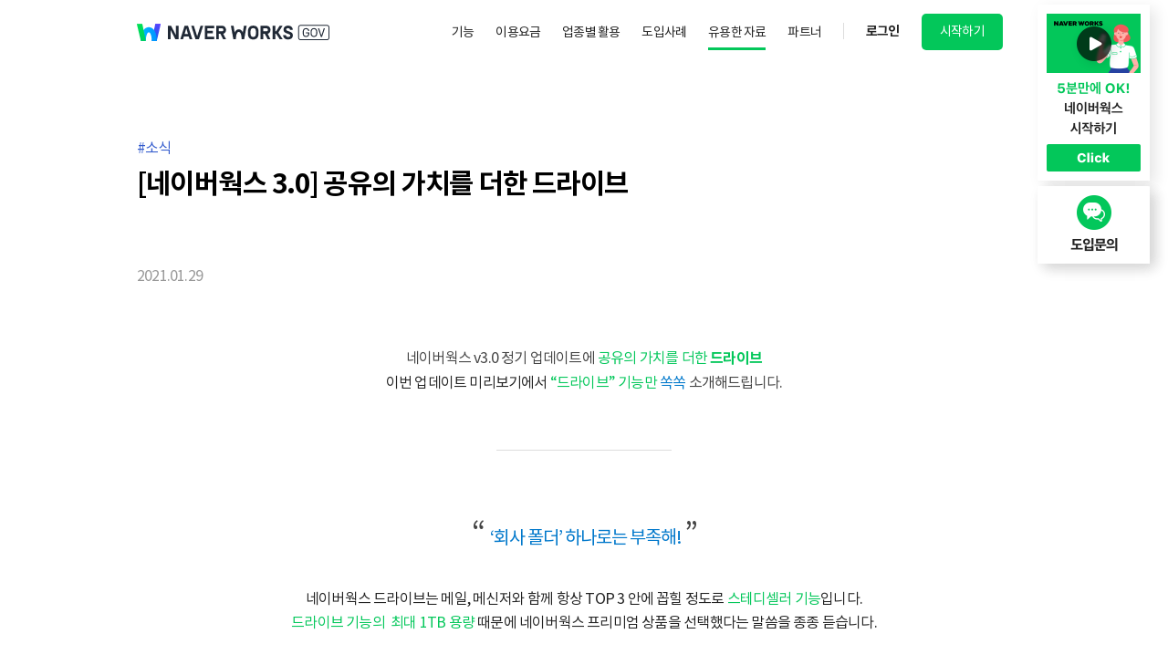

--- FILE ---
content_type: text/html; charset=utf-8
request_url: https://gov-naverworks.com/blog/drive-update-v3-0/
body_size: 23356
content:
<!doctype html>
<html lang="en-US">

<head>
  <meta charset="UTF-8">
  <meta name="viewport" content="user-scalable=no, initial-scale=1.0, maximum-scale=1.0, minimum-scale=1.0, width=device-width" />
  <meta name="naver-site-verification" content="8e34ef434a493903022d0183c26b0bf7861eaa53" />
  <link rel="profile" href="https://gmpg.org/xfn/11">
  <meta name='robots' content='index, follow, max-image-preview:large, max-snippet:-1, max-video-preview:-1' />

	<!-- This site is optimized with the Yoast SEO plugin v19.3 - https://yoast.com/wordpress/plugins/seo/ -->
	<title>﻿[네이버웍스 3.0] 공유의 가치를 더한 드라이브 - 공공용 네이버웍스</title>
	<link rel="canonical" href="https://gov-naverworks.com/blog/drive-update-v3-0/" />
	<meta property="og:locale" content="en_US" />
	<meta property="og:type" content="article" />
	<meta property="og:title" content="﻿[네이버웍스 3.0] 공유의 가치를 더한 드라이브 - 공공용 네이버웍스" />
	<meta property="og:description" content="네이버웍스 v3.0 정기 업데이트에 공유의 가치를 더한 드라이브 이번 업데이트 미리보기에서 &#8220;드라이브&#8221; 기능만 쏙쏙 소개해드립니다. “ &#8216;회사 폴더&#8217; 하나로는 부족해! ” 네이버웍스 드라이브는 메일, 메신저와 함께 항상 TOP 3 안에 꼽힐 정도로 스테디셀러 기능입니다. 드라이브 기능의  최대 1TB 용량 때문에 네이버웍스 프리미엄 상품을 선택했다는 말씀을 종종 듣습니다. 네이버웍스 드라이브는 사용 목적에 따라 회사폴더, 팀/그룹폴더, 개인폴더(내 드라이브), 공유받은 폴더로 구분하여 4가지 유형으로 제공하는데요. 코로나19 확산으로 근무도, 입사도, 퇴사도 재택인 상황에서 이루어지는 만큼 사내 구성원이 모두 접근할 수 있는 &#8216;회사폴더&#8217;에 대한 관심이 높아졌습니다. “ 이제 공유 드라이브의" />
	<meta property="og:url" content="https://gov-naverworks.com/blog/drive-update-v3-0/" />
	<meta property="og:site_name" content="공공용 네이버웍스" />
	<meta property="article:modified_time" content="2021-11-24T01:32:03+00:00" />
	<meta property="og:image" content="https://gov-naverworks.com/wp-content/uploads/2021/01/blog_brandsite_drive_0128.jpg" />
	<meta property="og:image:width" content="400" />
	<meta property="og:image:height" content="225" />
	<meta property="og:image:type" content="image/jpeg" />
	<meta name="twitter:card" content="summary_large_image" />
	<script type="application/ld+json" class="yoast-schema-graph">{"@context":"https://schema.org","@graph":[{"@type":"Organization","@id":"https://gov-naverworks.com/#organization","name":"공공용 네이버웍스","url":"https://gov-naverworks.com/","sameAs":[],"logo":{"@type":"ImageObject","inLanguage":"en-US","@id":"https://gov-naverworks.com/#/schema/logo/image/","url":"https://gov-naverworks.com/wp-content/uploads/2024/06/NW_GOV_BI_Master_Logo.svg","contentUrl":"https://gov-naverworks.com/wp-content/uploads/2024/06/NW_GOV_BI_Master_Logo.svg","width":211,"height":19,"caption":"공공용 네이버웍스"},"image":{"@id":"https://gov-naverworks.com/#/schema/logo/image/"}},{"@type":"WebSite","@id":"https://gov-naverworks.com/#website","url":"https://gov-naverworks.com/","name":"공공용 네이버웍스","description":"일하는 모든 사람들을 위한 협업 도구","publisher":{"@id":"https://gov-naverworks.com/#organization"},"potentialAction":[{"@type":"SearchAction","target":{"@type":"EntryPoint","urlTemplate":"https://gov-naverworks.com/?s={search_term_string}"},"query-input":"required name=search_term_string"}],"inLanguage":"en-US"},{"@type":"ImageObject","inLanguage":"en-US","@id":"https://gov-naverworks.com/blog/drive-update-v3-0/#primaryimage","url":"https://gov-naverworks.com/wp-content/uploads/2021/01/blog_brandsite_drive_0128.jpg","contentUrl":"https://gov-naverworks.com/wp-content/uploads/2021/01/blog_brandsite_drive_0128.jpg","width":400,"height":225},{"@type":"WebPage","@id":"https://gov-naverworks.com/blog/drive-update-v3-0/","url":"https://gov-naverworks.com/blog/drive-update-v3-0/","name":"﻿[네이버웍스 3.0] 공유의 가치를 더한 드라이브 - 공공용 네이버웍스","isPartOf":{"@id":"https://gov-naverworks.com/#website"},"primaryImageOfPage":{"@id":"https://gov-naverworks.com/blog/drive-update-v3-0/#primaryimage"},"datePublished":"2021-01-29T00:00:40+00:00","dateModified":"2021-11-24T01:32:03+00:00","breadcrumb":{"@id":"https://gov-naverworks.com/blog/drive-update-v3-0/#breadcrumb"},"inLanguage":"en-US","potentialAction":[{"@type":"ReadAction","target":["https://gov-naverworks.com/blog/drive-update-v3-0/"]}]},{"@type":"BreadcrumbList","@id":"https://gov-naverworks.com/blog/drive-update-v3-0/#breadcrumb","itemListElement":[{"@type":"ListItem","position":1,"name":"Home","item":"https://gov-naverworks.com/"},{"@type":"ListItem","position":2,"name":"﻿[네이버웍스 3.0] 공유의 가치를 더한 드라이브"}]}]}</script>
	<!-- / Yoast SEO plugin. -->


<link rel='stylesheet' id='lineworks-style-css'  href='https://gov-naverworks.com/wp-content/themes/lineworks/style.css?ver=2025121045' type='text/css' media='all' />
<link rel='stylesheet' id='elementor-icons-css'  href='https://gov-naverworks.com/wp-content/plugins/elementor/assets/lib/eicons/css/elementor-icons.min.css?ver=5.14.0' type='text/css' media='all' />
<link rel='stylesheet' id='elementor-frontend-legacy-css'  href='https://gov-naverworks.com/wp-content/uploads/elementor/css/custom-frontend-legacy.min.css?ver=3.5.6' type='text/css' media='all' />
<link rel='stylesheet' id='elementor-frontend-css'  href='https://gov-naverworks.com/wp-content/uploads/elementor/css/custom-frontend.min.css?ver=1767147742' type='text/css' media='all' />
<link rel='stylesheet' id='elementor-post-30225-css'  href='https://gov-naverworks.com/wp-content/uploads/elementor/css/post-30225.css?ver=1767147781' type='text/css' media='all' />
<link rel='stylesheet' id='elementor-pro-css'  href='https://gov-naverworks.com/wp-content/uploads/elementor/css/custom-pro-frontend.min.css?ver=1767147781' type='text/css' media='all' />
<link rel='stylesheet' id='font-awesome-5-all-css'  href='https://gov-naverworks.com/wp-content/plugins/elementor/assets/lib/font-awesome/css/all.min.css?ver=3.5.6' type='text/css' media='all' />
<link rel='stylesheet' id='font-awesome-4-shim-css'  href='https://gov-naverworks.com/wp-content/plugins/elementor/assets/lib/font-awesome/css/v4-shims.min.css?ver=3.5.6' type='text/css' media='all' />
<link rel='stylesheet' id='elementor-global-css'  href='https://gov-naverworks.com/wp-content/uploads/elementor/css/global.css?ver=1767147782' type='text/css' media='all' />
<link rel='stylesheet' id='elementor-post-36497-css'  href='https://gov-naverworks.com/wp-content/uploads/elementor/css/post-36497.css?ver=1767148573' type='text/css' media='all' />
<link rel='stylesheet' id='google-fonts-1-css'  href='https://fonts.googleapis.com/css?family=Roboto%3A100%2C100italic%2C200%2C200italic%2C300%2C300italic%2C400%2C400italic%2C500%2C500italic%2C600%2C600italic%2C700%2C700italic%2C800%2C800italic%2C900%2C900italic%7CRoboto+Slab%3A100%2C100italic%2C200%2C200italic%2C300%2C300italic%2C400%2C400italic%2C500%2C500italic%2C600%2C600italic%2C700%2C700italic%2C800%2C800italic%2C900%2C900italic&#038;display=auto&#038;ver=5.8.4' type='text/css' media='all' />
<script type='text/javascript' src='https://gov-naverworks.com/wp-includes/js/jquery/jquery.min.js?ver=3.6.0' id='jquery-core-js'></script>
<script type='text/javascript' src='https://gov-naverworks.com/wp-includes/js/jquery/jquery-migrate.min.js?ver=3.3.2' id='jquery-migrate-js'></script>
<script type='text/javascript' src='https://gov-naverworks.com/wp-content/plugins/elementor/assets/lib/font-awesome/js/v4-shims.min.js?ver=3.5.6' id='font-awesome-4-shim-js'></script>
<link rel="https://api.w.org/" href="https://gov-naverworks.com/wp-json/" /><link rel="EditURI" type="application/rsd+xml" title="RSD" href="https://gov-naverworks.com/xmlrpc.php?rsd" />
<link rel='shortlink' href='https://gov-naverworks.com/?p=36497' />
<link rel="alternate" type="application/json+oembed" href="https://gov-naverworks.com/wp-json/oembed/1.0/embed?url=https%3A%2F%2Fgov-naverworks.com%2Fblog%2Fdrive-update-v3-0%2F" />
<link rel="alternate" type="text/xml+oembed" href="https://gov-naverworks.com/wp-json/oembed/1.0/embed?url=https%3A%2F%2Fgov-naverworks.com%2Fblog%2Fdrive-update-v3-0%2F&#038;format=xml" />
<link rel="icon" href="https://gov-naverworks.com/wp-content/uploads/2025/12/favicon-gov-32x32-1.png" sizes="32x32" />
<link rel="icon" href="https://gov-naverworks.com/wp-content/uploads/2025/12/favicon-gov-32x32-1.png" sizes="192x192" />
<link rel="apple-touch-icon" href="https://gov-naverworks.com/wp-content/uploads/2025/12/favicon-gov-32x32-1.png" />
<meta name="msapplication-TileImage" content="https://gov-naverworks.com/wp-content/uploads/2025/12/favicon-gov-32x32-1.png" />
		<style type="text/css" id="wp-custom-css">
			.lw-gov .site-footer .site-info .copyright {
	display: flex;
}
.lw-hidden {display: none }
.lw-gov .lw-gov-show {display: block}
.lw-gov .lw-gov-hidden {display: none !important}

.lw-gov .bc-gnb-wrapper .site-branding .custom-logo-link {
	background: transparent;
	height: auto;
	width: auto;
	line-height: 1;
}

.site .bc-gnb-wrapper .site-branding .custom-logo-link img {
	width: auto;
	height: 19px;
}
@media screen and (max-width: 979px){
	.site .bc-gnb-wrapper .site-branding .custom-logo-link img {
		width: 1.3rem;
		height: auto;
	}
	.site .bc-gnb-wrapper .site-branding .custom-logo-link {
	width: 1.85rem;
	background-position: top 2px right;
}
}

@media screen and (min-width: 980px){
	.pm-btn{
		min-width: 230px;
	}
}
@media screen and (min-width: 1600px){
	.pm-btn{
		min-width: 265px;
	}
}
.pm-btn ul:after{
	    visibility: hidden;
    display: block;
    font-size: 0;
    content: " ";
    clear: both;
    height: 0;
}

/* 2023/1/27 footer policy link bold */
.site-footer .policy a[href="https://www.gov-ncloud.com/policy/infou/infou"] {
	font-weight: bold;
}

/*  custom for dark mode */
body{
	background-color: #fff;
}
#page:has(.error-404) {
  min-height: 100vh;
  display: flex;
  flex-direction: column
}
#page:has(.error-404) #content {
  flex: 1
}
.error-404 {
  padding: 0;
  height: auto
}
.error-404 .error_contents {
  max-width: 100%;
  position: relative;
  margin-top: -1px;
  padding: 1.2rem .16rem;
	box-sizing: border-box;
}
.error-404 .msg_box {
  width: auto!important
}		</style>
		
  <!-- Google Tag Manager -->
  <script>
  (function(w, d, s, l, i) {
    w[l] = w[l] || [];
    w[l].push({
      'gtm.start': new Date().getTime(),
      event: 'gtm.js'
    });
    var f = d.getElementsByTagName(s)[0],
      j = d.createElement(s),
      dl = l != 'dataLayer' ? '&l=' + l : '';
    j.async = true;
    j.src = 'https://www.googletagmanager.com/gtm.js?id=' + i + dl;
    f.parentNode.insertBefore(j, f)
  })(window, document, 'script', 'dataLayer', 'GTM-TFTZWWH');
  </script>
  <!-- End Google Tag Manager -->
</head>

<body class="blog-template-default single single-blog postid-36497 wp-custom-logo elementor-default elementor-kit-30225 elementor-page elementor-page-36497">
  <div id="page" class="site lw-gov">
    <header id="masthead">
      <nav class="site-header">
        <div class="bc-gnb-wrapper">
          <div class="only-pc be-support">
            <a class="be-support-container" href="/ebook/video-for-beginner/">
              <img src="/wp-content/uploads/2020/09/img-play-floatbanner-pc@2x.png">
            </a>
            <a target='_blank' href="https://www.gov-ncloud.com/v2/support/question/sales?parentCode=SALES_WORKS&code=SALES_WORKS_001">
              <div class="phone-number">
                <img src="/wp-content/uploads/2021/02/img-support-floatbanner-pc@2x.png">
              </div>
            </a>
          </div>
          <div class="only-mobile phone-number-mobile close-phone" data-open='false'>
            <img src="/wp-content/uploads/2021/02/icon-cs.svg" alt="" />
            <div>
              <p>도입문의</p>
            </div>
          </div>
          <div class="site-branding"> <a href="https://gov-naverworks.com/" class="custom-logo-link" rel="home"><img width="211" height="19" src="https://gov-naverworks.com/wp-content/uploads/2024/06/NW_GOV_BI_Master_Logo.svg" class="custom-logo" alt="공공용 네이버웍스" /></a> </div>

          <div class="gnb-main only-pc">
            <div class="primary-menu"><ul id="menu-header-menu-pc" class="menu"><li id="menu-item-3026" class="menu-item menu-item-type-custom menu-item-object-custom menu-item-has-children menu-item-3026"><a href="/feature/overview/">기능</a>
<ul class="sub-menu">
	<li id="menu-item-30251" class="menu-item menu-item-type-post_type menu-item-object-page menu-item-30251"><a href="https://gov-naverworks.com/feature/overview/">네이버웍스란?</a></li>
	<li id="menu-item-30432" class="menu-item menu-item-type-post_type menu-item-object-page menu-item-30432"><a href="https://gov-naverworks.com/feature/message/">주요 기능</a></li>
	<li id="menu-item-37731" class="menu-item menu-item-type-post_type menu-item-object-page menu-item-37731"><a href="https://gov-naverworks.com/security/">보안</a></li>
	<li id="menu-item-30433" class="menu-item menu-item-type-post_type menu-item-object-page menu-item-30433"><a href="https://gov-naverworks.com/feature/integration/">연계 솔루션</a></li>
</ul>
</li>
<li id="menu-item-30434" class="menu-item menu-item-type-post_type menu-item-object-page menu-item-30434"><a href="https://gov-naverworks.com/pricing/">이용요금</a></li>
<li id="menu-item-30252" class="menu-item menu-item-type-custom menu-item-object-custom menu-item-has-children menu-item-30252"><a href="/solutions/retail/">업종별 활용</a>
<ul class="sub-menu">
	<li id="menu-item-30435" class="menu-item menu-item-type-post_type menu-item-object-page menu-item-30435"><a href="https://gov-naverworks.com/solutions/retail/">도소매업</a></li>
	<li id="menu-item-30436" class="menu-item menu-item-type-post_type menu-item-object-page menu-item-30436"><a href="https://gov-naverworks.com/solutions/beauty/">미용업</a></li>
	<li id="menu-item-30437" class="menu-item menu-item-type-post_type menu-item-object-page menu-item-30437"><a href="https://gov-naverworks.com/solutions/logistics/">물류 운송업</a></li>
	<li id="menu-item-30438" class="menu-item menu-item-type-post_type menu-item-object-page menu-item-30438"><a href="https://gov-naverworks.com/solutions/construction/">건설업</a></li>
	<li id="menu-item-30439" class="menu-item menu-item-type-post_type menu-item-object-page menu-item-30439"><a href="https://gov-naverworks.com/solutions/education/">교육업</a></li>
	<li id="menu-item-35262" class="menu-item menu-item-type-post_type menu-item-object-page menu-item-35262"><a href="https://gov-naverworks.com/solutions/medical/">의료 간호업</a></li>
	<li id="menu-item-30441" class="menu-item menu-item-type-post_type menu-item-object-page menu-item-30441"><a href="https://gov-naverworks.com/solutions/it/">IT</a></li>
	<li id="menu-item-30442" class="menu-item menu-item-type-post_type menu-item-object-page menu-item-30442"><a href="https://gov-naverworks.com/solutions/enterprise/">엔터프라이즈</a></li>
	<li id="menu-item-47112" class="menu-item menu-item-type-post_type menu-item-object-page menu-item-47112"><a href="https://gov-naverworks.com/solutions/public-sectors/">공공기관·지자체</a></li>
</ul>
</li>
<li id="menu-item-30443" class="menu-item menu-item-type-post_type menu-item-object-page menu-item-30443"><a href="https://gov-naverworks.com/cases/">도입사례</a></li>
<li id="menu-item-30444" class="menu-item menu-item-type-post_type menu-item-object-page menu-item-has-children menu-item-30444"><a href="https://gov-naverworks.com/ebook/">유용한 자료</a>
<ul class="sub-menu">
	<li id="menu-item-30445" class="menu-item menu-item-type-post_type menu-item-object-page menu-item-30445"><a href="https://gov-naverworks.com/ebook/">도입 검토 자료</a></li>
	<li id="menu-item-30446" class="menu-item menu-item-type-post_type menu-item-object-page menu-item-30446"><a href="https://gov-naverworks.com/ebook/video-for-beginner/">네이버웍스 시작하기</a></li>
	<li id="menu-item-34645" class="menu-item menu-item-type-post_type menu-item-object-page menu-item-34645"><a href="https://gov-naverworks.com/eventschedule/">이벤트 정보</a></li>
	<li id="menu-item-30450" class="menu-item menu-item-type-post_type menu-item-object-page menu-item-30450 current-menu-item"><a href="https://gov-naverworks.com/blog/">블로그</a></li>
</ul>
</li>
<li id="menu-item-39208" class="menu-item menu-item-type-post_type menu-item-object-page menu-item-39208"><a href="https://gov-naverworks.com/partner/sales-partner/">파트너</a></li>
</ul></div>          </div>

          <div class="pm-btn"><ul id="menu-header-menu-promotion" class="menu"><li id="menu-item-32024" class="only-pc lw-login menu-item menu-item-type-custom menu-item-object-custom menu-item-32024"><a target="_blank" rel="noopener" href="https://auth.gov-naverworks.com/">로그인</a></li>
<li id="menu-item-84" class="primary respon-desk menu-item menu-item-type-custom menu-item-object-custom menu-item-84"><a href="/pricing/">시작하기</a></li>
</ul></div>
          <div class="btn-cont only-mobile">
            <button class="menu-toggle" aria-controls="main-menu" aria-expanded="false"></button>
            <button class="menu-close"></button>
          </div>

          <aside class="gnb-mob only-mobile">
            <nav>
              <div class="primary-menu"><ul id="menu-header-menu-mobile" class="menu"><li id="menu-item-3735" class="m-sub-menu menu-item menu-item-type-custom menu-item-object-custom menu-item-has-children menu-item-3735"><a href="#">기능</a>
<ul class="sub-menu">
	<li id="menu-item-31885" class="menu-item menu-item-type-post_type menu-item-object-page menu-item-31885"><a href="https://gov-naverworks.com/feature/overview/">네이버웍스란?</a></li>
	<li id="menu-item-31887" class="menu-item menu-item-type-post_type menu-item-object-page menu-item-31887"><a href="https://gov-naverworks.com/feature/message/">주요 기능</a></li>
	<li id="menu-item-37732" class="menu-item menu-item-type-post_type menu-item-object-page menu-item-37732"><a href="https://gov-naverworks.com/security/">보안</a></li>
	<li id="menu-item-31888" class="menu-item menu-item-type-post_type menu-item-object-page menu-item-31888"><a href="https://gov-naverworks.com/feature/integration/">연계 솔루션</a></li>
</ul>
</li>
<li id="menu-item-31886" class="menu-item menu-item-type-post_type menu-item-object-page menu-item-31886"><a href="https://gov-naverworks.com/pricing/">이용요금</a></li>
<li id="menu-item-32026" class="sub-menu-inline clearfix menu-item menu-item-type-custom menu-item-object-custom menu-item-has-children menu-item-32026"><a href="#">업종별 활용</a>
<ul class="sub-menu">
	<li id="menu-item-32027" class="menu-item menu-item-type-post_type menu-item-object-page menu-item-32027"><a href="https://gov-naverworks.com/solutions/retail/">도소매업</a></li>
	<li id="menu-item-32028" class="menu-item menu-item-type-post_type menu-item-object-page menu-item-32028"><a href="https://gov-naverworks.com/solutions/beauty/">미용업</a></li>
	<li id="menu-item-32029" class="menu-item menu-item-type-post_type menu-item-object-page menu-item-32029"><a href="https://gov-naverworks.com/solutions/logistics/">물류 운송업</a></li>
	<li id="menu-item-32030" class="menu-item menu-item-type-post_type menu-item-object-page menu-item-32030"><a href="https://gov-naverworks.com/solutions/construction/">건설업</a></li>
	<li id="menu-item-32031" class="menu-item menu-item-type-post_type menu-item-object-page menu-item-32031"><a href="https://gov-naverworks.com/solutions/education/">교육업</a></li>
	<li id="menu-item-35263" class="menu-item menu-item-type-post_type menu-item-object-page menu-item-35263"><a href="https://gov-naverworks.com/solutions/medical/">의료 간호업</a></li>
	<li id="menu-item-32033" class="menu-item menu-item-type-post_type menu-item-object-page menu-item-32033"><a href="https://gov-naverworks.com/solutions/it/">IT</a></li>
	<li id="menu-item-32034" class="menu-item menu-item-type-post_type menu-item-object-page menu-item-32034"><a href="https://gov-naverworks.com/solutions/enterprise/">엔터프라이즈</a></li>
	<li id="menu-item-47113" class="menu-item menu-item-type-post_type menu-item-object-page menu-item-47113"><a href="https://gov-naverworks.com/solutions/public-sectors/">공공기관·지자체</a></li>
</ul>
</li>
<li id="menu-item-33055" class="menu-item menu-item-type-post_type menu-item-object-page menu-item-33055"><a href="https://gov-naverworks.com/cases/">도입사례</a></li>
<li id="menu-item-6260" class="m-sub-menu menu-block menu-item menu-item-type-custom menu-item-object-custom menu-item-has-children menu-item-6260"><a href="#">유용한 자료</a>
<ul class="sub-menu">
	<li id="menu-item-31890" class="menu-item menu-item-type-post_type menu-item-object-page menu-item-31890"><a href="https://gov-naverworks.com/ebook/">도입 검토 자료</a></li>
	<li id="menu-item-32775" class="menu-item menu-item-type-post_type menu-item-object-page menu-item-32775"><a href="https://gov-naverworks.com/ebook/video-for-beginner/">네이버웍스 시작하기</a></li>
	<li id="menu-item-34647" class="menu-item menu-item-type-post_type menu-item-object-page menu-item-34647"><a href="https://gov-naverworks.com/eventschedule/">이벤트 정보</a></li>
	<li id="menu-item-31892" class="menu-item menu-item-type-post_type menu-item-object-page menu-item-31892 current-menu-item"><a href="https://gov-naverworks.com/blog/">블로그</a></li>
</ul>
</li>
<li id="menu-item-39210" class="menu-item menu-item-type-post_type menu-item-object-page menu-item-39210"><a href="https://gov-naverworks.com/partner/sales-partner/">파트너</a></li>
<li id="menu-item-34655" class="menu-item menu-item-type-custom menu-item-object-custom menu-item-has-children menu-item-34655"><a href="#">회사 정보</a>
<ul class="sub-menu">
	<li id="menu-item-36545" class="menu-item menu-item-type-custom menu-item-object-custom menu-item-36545"><a target="_blank" rel="noopener" href="https://www.navercloudcorp.com/">회사 소개</a></li>
	<li id="menu-item-34652" class="menu-item menu-item-type-post_type menu-item-object-page menu-item-34652"><a href="https://gov-naverworks.com/pr/">PR</a></li>
</ul>
</li>
<li id="menu-item-32777" class="menu-item menu-item-type-custom menu-item-object-custom menu-item-32777"><a target="_blank" rel="noopener" href="https://help.worksmobile.com/kr">헬프센터</a></li>
</ul></div>            </nav>
          </aside>
        </div>
        <div class="pm-btn-open only-mobile"><ul id="menu-header-mobile-promotion" class="menu"><li id="menu-item-30236" class="respon-desk menu-item menu-item-type-custom menu-item-object-custom menu-item-30236"><a href="/download/">다운로드</a></li>
</ul></div>      </nav>
    </header>

    <div id="content" class="site-content">
    <div id="primary" class="content-area">
        <main id="main" class="site-main">

            <div></div>
<article id="post-36497" class="post-36497 blog type-blog status-publish has-post-thumbnail hentry blog-category-announce blog-tag-naver blog-tag-3-0-update blog-tag-board blog-tag-member blog-tag-business-chat blog-tag-drive blog-tag-message blog-tag-work-tool blog-tag-productivity blog-tag-business-messenger blog-tag-business-calendar blog-tag-video-call blog-tag-telework blog-tag-voice-call blog-tag-telecommute blog-tag-business-tool-teamwork blog-tag-business-tool">
    <div class="entry-header">
        <div class="tag">
                            <a href="https://gov-naverworks.com/blog/category/announce/"><span>소식</span></a>
                    </div>

        <h1 class="entry-title">﻿[네이버웍스 3.0] 공유의 가치를 더한 드라이브</h1>
        <div>
            <div class="date">2021.01.29</div>           
        </div>
    </div>

    <div class="entry-content">
        		<div data-elementor-type="wp-post" data-elementor-id="36497" class="elementor elementor-36497" data-elementor-settings="[]">
						<div class="elementor-inner">
							<div class="elementor-section-wrap">
							<section class="elementor-section elementor-top-section elementor-element elementor-element-011be0b elementor-section-boxed elementor-section-height-default elementor-section-height-default" data-id="011be0b" data-element_type="section">
						<div class="elementor-container elementor-column-gap-default">
							<div class="elementor-row">
					<div class="elementor-column elementor-col-100 elementor-top-column elementor-element elementor-element-84cfadf" data-id="84cfadf" data-element_type="column">
			<div class="elementor-column-wrap elementor-element-populated">
							<div class="elementor-widget-wrap">
						<div class="elementor-element elementor-element-4530ed8 elementor-widget elementor-widget-text-editor" data-id="4530ed8" data-element_type="widget" data-widget_type="text-editor.default">
				<div class="elementor-widget-container">
								<div class="elementor-text-editor elementor-clearfix">
				<p id="SE-ff5c3374-3621-435c-a2f4-b8561a83a556" class="se-text-paragraph se-text-paragraph-align-center " style="text-align: center"><span style="color: #444444;font-size: 16px"><span id="SE-395b0e56-9384-41f1-ae82-9a6c45f431f9" class="se-fs-fs15 se-ff-nanumsquare se-style-unset ">네이버웍스 v3.0 정기 업데이트에 <span style="color: #03c75a"><span id="SE-77d7b4b6-e14e-4f38-b752-985a6f9b2d79" class="se-fs-fs15 se-ff-nanumsquare se-style-unset "><span id="SE-db3939f9-2bd2-4c53-9e81-36c81979cfd9" class="se-fs-fs15 se-ff-nanumsquare se-style-unset ">공유의 가치를 더한 <strong>드라이브</strong></span></span></span></span></span></p><p style="text-align: center"><span style="font-size: 16px">이번 업데이트 미리보기<span id="SE-de1a0584-bbf5-4535-94c7-ee49342b2ba4" class="se-fs-fs15 se-ff-nanumsquare se-style-unset ">에서 <span id="SE-78172ba3-bb6c-499a-998b-2b9cc5f78c77" class="se-fs-fs15 se-ff-nanumsquare se-style-unset " style="color: #03c75a"><span id="SE-3ebf7d04-2dc5-4c7e-917d-ce01345e65ae" class="se-fs-fs15 se-ff-nanumsquare se-style-unset ">&#8220;드라이브&#8221; 기능만 <span id="SE-8a734e0b-6c07-4cfc-9c6b-94528d54d194" class="se-fs-fs15 se-ff-nanumsquare se-style-unset " style="color: #0078cb">쏙쏙</span><span id="SE-61457906-9d5e-438c-8140-828b66fca1a1" class="se-fs-fs15 se-ff-nanumsquare se-style-unset "><span style="color: #444444"> 소개해드립니다.</span></span></span></span></span></span></p><p> </p>					</div>
						</div>
				</div>
						</div>
					</div>
		</div>
								</div>
					</div>
		</section>
				<section class="elementor-section elementor-top-section elementor-element elementor-element-16e9bb2 elementor-section-boxed elementor-section-height-default elementor-section-height-default" data-id="16e9bb2" data-element_type="section">
						<div class="elementor-container elementor-column-gap-default">
							<div class="elementor-row">
					<div class="elementor-column elementor-col-100 elementor-top-column elementor-element elementor-element-ee4cdf8" data-id="ee4cdf8" data-element_type="column">
			<div class="elementor-column-wrap elementor-element-populated">
							<div class="elementor-widget-wrap">
						<div class="elementor-element elementor-element-91c6265 elementor-widget-divider--view-line elementor-widget elementor-widget-divider" data-id="91c6265" data-element_type="widget" data-widget_type="divider.default">
				<div class="elementor-widget-container">
					<div class="elementor-divider">
			<span class="elementor-divider-separator">
						</span>
		</div>
				</div>
				</div>
				<div class="elementor-element elementor-element-162e71d elementor-widget elementor-widget-text-editor" data-id="162e71d" data-element_type="widget" data-widget_type="text-editor.default">
				<div class="elementor-widget-container">
								<div class="elementor-text-editor elementor-clearfix">
				<h2 class="elementor-heading-title elementor-size-default elementor-inline-editing pen" style="text-align: center" data-elementor-setting-key="title" data-pen-placeholder="Type Here..."><strong><span style="font-size: 20px"><span style="color: #03c75a"><span style="font-size: 32px;color: #444444">“ </span></span></span><span style="font-size: 20px;color: #0078cb">&#8216;회사 폴더&#8217; 하나로는 부족해! </span><span style="font-size: 20px"><span style="color: #444444"><span style="font-size: 32px">”</span></span></span></strong></h2>					</div>
						</div>
				</div>
						</div>
					</div>
		</div>
								</div>
					</div>
		</section>
				<section class="elementor-section elementor-top-section elementor-element elementor-element-e5f73cd elementor-section-boxed elementor-section-height-default elementor-section-height-default" data-id="e5f73cd" data-element_type="section">
						<div class="elementor-container elementor-column-gap-default">
							<div class="elementor-row">
					<div class="elementor-column elementor-col-100 elementor-top-column elementor-element elementor-element-53dd105" data-id="53dd105" data-element_type="column">
			<div class="elementor-column-wrap elementor-element-populated">
							<div class="elementor-widget-wrap">
						<div class="elementor-element elementor-element-0a2fef7 elementor-widget elementor-widget-text-editor" data-id="0a2fef7" data-element_type="widget" data-widget_type="text-editor.default">
				<div class="elementor-widget-container">
								<div class="elementor-text-editor elementor-clearfix">
				<p id="SE-191fd37f-1b74-453c-9a56-82c656a36285" style="text-align: center"><span id="SE-99fd7f80-2fec-4400-9172-7bd46dfdc6d7" style="font-size: 16px">네이버웍스 드라이브는 메일, 메신저와 함께 항상 TOP 3 안에 꼽힐 정도로 <span style="color: #03c75a">스테디셀러 기능</span>입니다.</span></p><p id="SE-223ed674-1b03-4a78-bcbb-6ef273d54b75" style="text-align: center"><span style="font-size: 16px"><span id="SE-4f3bc7ac-e2d3-4103-a0f3-6b030f4883b4"><span style="color: #03c75a">드라이브 기능의  최대 1TB 용량</span> 때문에 네이버웍스 프리미엄 상품을 선택</span><span id="SE-cbdd38ab-819a-43c4-a23d-65f18232d08c">했다는 말씀</span><span id="SE-c32832c8-9f74-4bde-8ff7-9887d2d00f7a">을 종종 듣습니다.</span></span></p><p id="SE-223ed674-1b03-4a78-bcbb-6ef273d54b75" style="text-align: center"><span style="font-size: 16px"> </span></p><p id="SE-5ba13ee2-869a-4360-bc15-fcceb550ff06" style="text-align: center"><span style="font-size: 16px"><span id="SE-36d4cee4-8078-4634-adfa-1802c413fb8a">네이버웍스 드라이브는 사용 목적에 따라 회사폴더, 팀/그룹폴더,</span></span></p><p id="SE-5ba13ee2-869a-4360-bc15-fcceb550ff06" style="text-align: center"><span style="font-size: 16px"><span id="SE-74392afd-27d1-4401-827c-e51a537b512b">개인폴더(내 드라이브), 공유받은 폴더로 구분하여 4가지 유형으로 제공하는데요.</span></span></p><p id="SE-5ba13ee2-869a-4360-bc15-fcceb550ff06" style="text-align: center"><span style="font-size: 16px"> </span></p><p id="SE-82661db8-6884-4719-be5e-cc2342b4a5b4" style="text-align: center"><span style="font-size: 16px"><span id="SE-555b6353-89a1-47d3-ad2b-a0fd22958561">코로나19 확산으로 </span><span id="SE-ad787fa1-2f51-477a-927b-d137d2d84daf">근무도</span><span id="SE-8ee51a8d-c17e-41ab-8f5a-38e4139c53e3">, 입사도</span><span id="SE-524b69da-5b4a-4cf8-a2b0-2382ff374b3f">, 퇴사도</span><span id="SE-9d5525e1-cec1-44b8-9eed-06f64d84edbc"> 재택인 상황에서 이루어지는 만큼 </span></span></p><p style="text-align: center"><span style="font-size: 16px"><span id="SE-9d5525e1-cec1-44b8-9eed-06f64d84edbc">사내 구성원이 모두 접근할 수 있는 &#8216;회사폴더&#8217;에 대한 관심이 높아</span><span id="SE-52d49e6b-f830-4b38-bcee-a9a62862647c">졌습니다.</span></span></p><p> </p>					</div>
						</div>
				</div>
						</div>
					</div>
		</div>
								</div>
					</div>
		</section>
				<section class="elementor-section elementor-top-section elementor-element elementor-element-d941b19 elementor-section-boxed elementor-section-height-default elementor-section-height-default" data-id="d941b19" data-element_type="section">
						<div class="elementor-container elementor-column-gap-default">
							<div class="elementor-row">
					<div class="elementor-column elementor-col-100 elementor-top-column elementor-element elementor-element-c98bfbb" data-id="c98bfbb" data-element_type="column">
			<div class="elementor-column-wrap elementor-element-populated">
							<div class="elementor-widget-wrap">
						<div class="elementor-element elementor-element-bf77eef elementor-widget elementor-widget-image" data-id="bf77eef" data-element_type="widget" data-widget_type="image.default">
				<div class="elementor-widget-container">
								<div class="elementor-image">
												<img width="153" height="155" src="https://gov-naverworks.com/wp-content/uploads/2020/09/BR-1.png" class="attachment-large size-large" alt="" loading="lazy" srcset="https://gov-naverworks.com/wp-content/uploads/2020/09/BR-1.png 153w, https://gov-naverworks.com/wp-content/uploads/2020/09/BR-1-148x150.png 148w" sizes="(max-width: 153px) 100vw, 153px" />														</div>
						</div>
				</div>
				<div class="elementor-element elementor-element-b355074 elementor-widget elementor-widget-text-editor" data-id="b355074" data-element_type="widget" data-widget_type="text-editor.default">
				<div class="elementor-widget-container">
								<div class="elementor-text-editor elementor-clearfix">
				<h2 class="elementor-heading-title elementor-size-default elementor-inline-editing pen" style="text-align: center" data-elementor-setting-key="title" data-pen-placeholder="Type Here..."><strong><span style="font-size: 20px"><span style="color: #03c75a"><span style="font-size: 32px;color: #444444">“ </span></span></span><span style="font-size: 20px;color: #0078cb">이제 공유 드라이브의 시대가 왔다! </span><span style="font-size: 20px"><span style="color: #444444"><span style="font-size: 32px">”</span></span></span></strong></h2>					</div>
						</div>
				</div>
						</div>
					</div>
		</div>
								</div>
					</div>
		</section>
				<section class="elementor-section elementor-top-section elementor-element elementor-element-78a397a elementor-section-boxed elementor-section-height-default elementor-section-height-default" data-id="78a397a" data-element_type="section">
						<div class="elementor-container elementor-column-gap-default">
							<div class="elementor-row">
					<div class="elementor-column elementor-col-100 elementor-top-column elementor-element elementor-element-98d5ea4" data-id="98d5ea4" data-element_type="column">
			<div class="elementor-column-wrap elementor-element-populated">
							<div class="elementor-widget-wrap">
						<div class="elementor-element elementor-element-485d255 elementor-widget elementor-widget-text-editor" data-id="485d255" data-element_type="widget" data-widget_type="text-editor.default">
				<div class="elementor-widget-container">
								<div class="elementor-text-editor elementor-clearfix">
				<p style="text-align: center"><span style="font-size: 16px">1개만 제공되었던 &#8216;회사 폴더&#8217;는 이제 bye-bye</span></p><p style="text-align: center"><span style="color: #03c75a;font-size: 16px">&#8216;공유 드라이브&#8217;로 새롭게 거듭납니다.</span></p><p> </p><p style="text-align: center"><span style="font-size: 16px">&#8216;공유 드라이브&#8217;는 드라이브 관리자 권한을 가진 누구나</span></p><p style="text-align: center"><span style="color: #03c75a;font-size: 16px">소속 팀/그룹에 제약 없이 목적별, 사용자별로 여러 개&#8230;</span></p><p style="text-align: center"><span style="font-size: 16px"><span style="color: #03c75a">무려 1000개</span>나 만들 수 있습니다. ❤*.(๓´͈ ˘ `͈๓).*❤</span></p><p> </p>					</div>
						</div>
				</div>
				<div class="elementor-element elementor-element-c711f03 elementor-widget elementor-widget-image" data-id="c711f03" data-element_type="widget" data-widget_type="image.default">
				<div class="elementor-widget-container">
								<div class="elementor-image">
												<img width="871" height="505" src="https://gov-naverworks.com/wp-content/uploads/2021/01/works_drive_1.png" class="attachment-large size-large" alt="" loading="lazy" srcset="https://gov-naverworks.com/wp-content/uploads/2021/01/works_drive_1.png 871w, https://gov-naverworks.com/wp-content/uploads/2021/01/works_drive_1-300x174.png 300w, https://gov-naverworks.com/wp-content/uploads/2021/01/works_drive_1-150x87.png 150w, https://gov-naverworks.com/wp-content/uploads/2021/01/works_drive_1-768x445.png 768w" sizes="(max-width: 871px) 100vw, 871px" />														</div>
						</div>
				</div>
						</div>
					</div>
		</div>
								</div>
					</div>
		</section>
				<section class="elementor-section elementor-top-section elementor-element elementor-element-ea75680 elementor-section-boxed elementor-section-height-default elementor-section-height-default" data-id="ea75680" data-element_type="section">
						<div class="elementor-container elementor-column-gap-default">
							<div class="elementor-row">
					<div class="elementor-column elementor-col-100 elementor-top-column elementor-element elementor-element-835bbf5" data-id="835bbf5" data-element_type="column">
			<div class="elementor-column-wrap elementor-element-populated">
							<div class="elementor-widget-wrap">
						<div class="elementor-element elementor-element-267d2fb elementor-widget elementor-widget-text-editor" data-id="267d2fb" data-element_type="widget" data-widget_type="text-editor.default">
				<div class="elementor-widget-container">
								<div class="elementor-text-editor elementor-clearfix">
				<h2 class="elementor-heading-title elementor-size-default elementor-inline-editing pen" style="text-align: center" data-elementor-setting-key="title" data-pen-placeholder="Type Here..."><strong><span style="font-size: 20px"><span style="color: #03c75a"><span style="font-size: 32px;color: #444444">“ </span></span></span><span style="font-size: 20px;color: #0078cb">민감한 정보는 권한 설정으로 우리끼리만 </span><span style="font-size: 20px"><span style="color: #444444"><span style="font-size: 32px">”</span></span></span></strong></h2>					</div>
						</div>
				</div>
						</div>
					</div>
		</div>
								</div>
					</div>
		</section>
				<section class="elementor-section elementor-top-section elementor-element elementor-element-474ea4d elementor-section-boxed elementor-section-height-default elementor-section-height-default" data-id="474ea4d" data-element_type="section">
						<div class="elementor-container elementor-column-gap-default">
							<div class="elementor-row">
					<div class="elementor-column elementor-col-100 elementor-top-column elementor-element elementor-element-8f37b9d" data-id="8f37b9d" data-element_type="column">
			<div class="elementor-column-wrap elementor-element-populated">
							<div class="elementor-widget-wrap">
						<div class="elementor-element elementor-element-1f3317a elementor-widget elementor-widget-text-editor" data-id="1f3317a" data-element_type="widget" data-widget_type="text-editor.default">
				<div class="elementor-widget-container">
								<div class="elementor-text-editor elementor-clearfix">
				<p id="SE-111ea2cd-441d-45b1-a44d-3eac4ab20ef1" style="text-align: center"><span id="SE-d7f35c01-0917-432a-87b7-b9c9eaf470d2" style="font-size: 16px">공유 드라이브는 직원 모두가 접근 가능하다?</span></p><p id="SE-24e48d6e-1b1c-45da-9f3a-2c8018bcd901" style="text-align: center"><span style="font-size: 16px"><span id="SE-e17fdfbd-1f5b-42fb-ad58-9a7880d1fe09">전 직원이 모두 접근 가능하도록 또는 </span><span id="SE-80881d38-b485-44a8-b5ef-f12d4012b89e">공유 드라이브별 권한 설정을 통해 </span><span id="SE-fbe1dc01-d57f-4534-9319-3f2023550265">특정 사용자만 접근할 수 있도록 </span></span></p><p style="text-align: center"><span style="font-size: 16px"><span id="SE-fbe1dc01-d57f-4534-9319-3f2023550265" style="color: #03c75a">공유 범위를 설정</span><span id="SE-28102d22-fa79-4938-add0-6f3d4eeb69ae">할 수 있어요. </span><span id="SE-98ee8ab4-a0a2-4e6d-94d6-284625aa55cd">물론 </span><span id="SE-dd225782-c406-4180-8814-e3cb1f342efa" style="color: #03c75a">편집 또는 읽기 권한까지도 설정</span><span id="SE-7cb8c807-81c7-4012-ad86-593a7a441529"><span style="color: #03c75a"> 가능</span>합니다. </span><span id="SE-ecba3b97-6470-4a5f-9444-e792a25b3bec">✌(-‿-)✌</span></span></p><p> </p>					</div>
						</div>
				</div>
				<div class="elementor-element elementor-element-4e98217 elementor-widget elementor-widget-image" data-id="4e98217" data-element_type="widget" data-widget_type="image.default">
				<div class="elementor-widget-container">
								<div class="elementor-image">
												<img width="1024" height="606" src="https://gov-naverworks.com/wp-content/uploads/2021/01/works_drive_3-1024x606.png" class="attachment-large size-large" alt="" loading="lazy" srcset="https://gov-naverworks.com/wp-content/uploads/2021/01/works_drive_3-1024x606.png 1024w, https://gov-naverworks.com/wp-content/uploads/2021/01/works_drive_3-300x177.png 300w, https://gov-naverworks.com/wp-content/uploads/2021/01/works_drive_3-150x89.png 150w, https://gov-naverworks.com/wp-content/uploads/2021/01/works_drive_3-768x454.png 768w, https://gov-naverworks.com/wp-content/uploads/2021/01/works_drive_3-1536x909.png 1536w, https://gov-naverworks.com/wp-content/uploads/2021/01/works_drive_3.png 1768w" sizes="(max-width: 1024px) 100vw, 1024px" />														</div>
						</div>
				</div>
						</div>
					</div>
		</div>
								</div>
					</div>
		</section>
				<section class="elementor-section elementor-top-section elementor-element elementor-element-76fdf5c elementor-section-boxed elementor-section-height-default elementor-section-height-default" data-id="76fdf5c" data-element_type="section">
						<div class="elementor-container elementor-column-gap-default">
							<div class="elementor-row">
					<div class="elementor-column elementor-col-100 elementor-top-column elementor-element elementor-element-cd6c734" data-id="cd6c734" data-element_type="column">
			<div class="elementor-column-wrap elementor-element-populated">
							<div class="elementor-widget-wrap">
						<div class="elementor-element elementor-element-e5affcb elementor-widget elementor-widget-text-editor" data-id="e5affcb" data-element_type="widget" data-widget_type="text-editor.default">
				<div class="elementor-widget-container">
								<div class="elementor-text-editor elementor-clearfix">
				<p id="SE-61951cb0-5893-4b21-bef7-57e66c5fbc70" style="text-align: center"><span id="SE-07e2a6d6-c14b-4740-af1b-89c01d13804c" style="font-size: 16px">무한대로 공유 드라이브가 늘어날까봐 걱정되신다고요?</span></p><p> </p><p style="text-align: center"><span id="SE-07e2a6d6-c14b-4740-af1b-89c01d13804c" style="font-size: 16px">드라이브 관리자 권한을 가진 사용자는 환경 설정에서<br />특정 공유 드라이브를 비공개로 전환하거나 <span style="color: #03c75a">공용 용량 확보를 위해 삭제</span>하는 것도 가능합니다.</span></p><p> </p>					</div>
						</div>
				</div>
						</div>
					</div>
		</div>
								</div>
					</div>
		</section>
				<section class="elementor-section elementor-top-section elementor-element elementor-element-8feb4d4 elementor-section-boxed elementor-section-height-default elementor-section-height-default" data-id="8feb4d4" data-element_type="section">
						<div class="elementor-container elementor-column-gap-default">
							<div class="elementor-row">
					<div class="elementor-column elementor-col-100 elementor-top-column elementor-element elementor-element-259ba09" data-id="259ba09" data-element_type="column">
			<div class="elementor-column-wrap elementor-element-populated">
							<div class="elementor-widget-wrap">
						<div class="elementor-element elementor-element-8ebc864 elementor-widget elementor-widget-text-editor" data-id="8ebc864" data-element_type="widget" data-widget_type="text-editor.default">
				<div class="elementor-widget-container">
								<div class="elementor-text-editor elementor-clearfix">
				<h2 class="elementor-heading-title elementor-size-default elementor-inline-editing pen" style="text-align: center" data-elementor-setting-key="title" data-pen-placeholder="Type Here..."><strong><span style="font-size: 20px"><span style="color: #03c75a"><span style="font-size: 32px;color: #444444">“ </span></span></span><span style="font-size: 20px;color: #0078cb">특정 파일 및 폴더의 활동 보기 </span><span style="font-size: 20px"><span style="color: #444444"><span style="font-size: 32px">”</span></span></span></strong></h2>					</div>
						</div>
				</div>
						</div>
					</div>
		</div>
								</div>
					</div>
		</section>
				<section class="elementor-section elementor-top-section elementor-element elementor-element-d80160e elementor-section-boxed elementor-section-height-default elementor-section-height-default" data-id="d80160e" data-element_type="section">
						<div class="elementor-container elementor-column-gap-default">
							<div class="elementor-row">
					<div class="elementor-column elementor-col-100 elementor-top-column elementor-element elementor-element-c984bd3" data-id="c984bd3" data-element_type="column">
			<div class="elementor-column-wrap elementor-element-populated">
							<div class="elementor-widget-wrap">
						<div class="elementor-element elementor-element-fc09abd elementor-widget elementor-widget-text-editor" data-id="fc09abd" data-element_type="widget" data-widget_type="text-editor.default">
				<div class="elementor-widget-container">
								<div class="elementor-text-editor elementor-clearfix">
				<p id="SE-f214d6d0-94eb-4f0a-8569-fbdf5eebf7ca" class="se-text-paragraph se-text-paragraph-align-center se-is-text-paragraph-block-selected" style="text-align: center"><span style="font-size: 16px"><span id="SE-f3faa528-abd2-4cee-a978-79a3097c88c7" class="se-ff-nanumsquare se-fs15 __se-node">공유 드라이브에 있는 파일 마지막으로 수정한 사람 누구예요? </span><span id="SE-b75ca790-423b-4959-adeb-d294361bd7f5" class="se-ff-nanumsquare se-fs15 __se-node"></span><span id="SE-63fd21e2-c876-433c-a488-2bcdd6f1a0c7" class="se-ff-nanumsquare se-fs15 __se-node"></span><span id="SE-512ee489-10b8-43cf-8099-d3153d75b5a5" class="se-emoji se-ff-nanumgothic se-fs15 __se-node">😮</span></span></p><p id="SE-f5313035-4627-41ec-8dee-e3b7ac564429" class="se-text-paragraph se-text-paragraph-align-center se-is-text-paragraph-block-selected" style="text-align: center"><span style="font-size: 16px"><span id="SE-a69d9fb6-5cba-4f6e-91fd-f801d5728e75" class="se-ff-nanumsquare se-fs15 __se-node">이런 질문, 이런 의문은 쉬리릭 </span><span id="SE-cb4fbdb6-3ffe-4868-84d2-afb00a0442a5" class="se-ff-nanumgothic se-fs15 __se-node">(~‾▿‾)~</span><span id="SE-c59ab576-222f-47f1-a666-f5ecc257ea5a" class="se-ff-nanumsquare se-fs15 __se-node"></span></span></p><p> </p><p id="SE-87918647-2eaf-4b4a-9650-9635fee544d1" class="se-text-paragraph se-text-paragraph-align-center se-is-text-paragraph-block-selected" style="text-align: center"><span style="font-size: 16px"><span id="SE-cb3b44a0-0708-4d64-b439-d8280aa658e7" class="se-ff-nanumsquare se-fs15 __se-node" style="color: #03c75a">공유 드라이브에 저장된 파일 및 폴더의 변경사항과 </span><span id="SE-cb3b44a0-0708-4d64-b439-d8280aa658e7" class="se-ff-nanumsquare se-fs15 __se-node"><span style="color: #03c75a">변경한 구성원의 정보를 손쉽게 확인</span><span id="SE-58dcbf31-32f5-4925-b1fd-f3ca827194aa" class="se-ff-nanumsquare se-fs15 __se-node">할 수 있습니다.</span></span></span></p><p class="se-text-paragraph se-text-paragraph-align-center se-is-text-paragraph-block-selected" style="text-align: center"><span id="SE-cb3b44a0-0708-4d64-b439-d8280aa658e7" class="se-ff-nanumsquare se-fs15 __se-node" style="font-size: 16px">(업로드 및 수정, 이동, 이름 변경, 파일 잠금 및 해제, 삭제 및 휴지통 복원, 공유 및 공유 해제 등)</span></p><p> </p>					</div>
						</div>
				</div>
				<div class="elementor-element elementor-element-0f740ad elementor-widget elementor-widget-image" data-id="0f740ad" data-element_type="widget" data-widget_type="image.default">
				<div class="elementor-widget-container">
								<div class="elementor-image">
												<img width="1024" height="637" src="https://gov-naverworks.com/wp-content/uploads/2021/01/works_drive_4-1024x637.png" class="attachment-large size-large" alt="" loading="lazy" srcset="https://gov-naverworks.com/wp-content/uploads/2021/01/works_drive_4-1024x637.png 1024w, https://gov-naverworks.com/wp-content/uploads/2021/01/works_drive_4-300x186.png 300w, https://gov-naverworks.com/wp-content/uploads/2021/01/works_drive_4-150x93.png 150w, https://gov-naverworks.com/wp-content/uploads/2021/01/works_drive_4-768x477.png 768w, https://gov-naverworks.com/wp-content/uploads/2021/01/works_drive_4-1536x955.png 1536w, https://gov-naverworks.com/wp-content/uploads/2021/01/works_drive_4.png 1776w" sizes="(max-width: 1024px) 100vw, 1024px" />														</div>
						</div>
				</div>
						</div>
					</div>
		</div>
								</div>
					</div>
		</section>
				<section class="elementor-section elementor-top-section elementor-element elementor-element-1ef2705 elementor-section-boxed elementor-section-height-default elementor-section-height-default" data-id="1ef2705" data-element_type="section">
						<div class="elementor-container elementor-column-gap-default">
							<div class="elementor-row">
					<div class="elementor-column elementor-col-100 elementor-top-column elementor-element elementor-element-31715ba" data-id="31715ba" data-element_type="column">
			<div class="elementor-column-wrap elementor-element-populated">
							<div class="elementor-widget-wrap">
						<div class="elementor-element elementor-element-8389d55 elementor-widget elementor-widget-text-editor" data-id="8389d55" data-element_type="widget" data-widget_type="text-editor.default">
				<div class="elementor-widget-container">
								<div class="elementor-text-editor elementor-clearfix">
				<p id="SE-2ec44cd8-9c8b-4971-a74b-8e4175f503c0" style="text-align: center"><span id="SE-546fea0f-7d43-403e-8880-d44ff85ff9cf" style="font-size: 16px">네이버웍스 3.0에서 새롭게 거듭난 <span style="color: #03c75a">공유 드라이브 기능</span>은</span></p><p id="SE-e89e3fc2-dfbd-497e-a648-9a9fa3c18204" style="text-align: center"><span id="SE-f821b7cb-89fe-4f0d-b6d2-c7f9bb84d9be" style="font-size: 16px">곧 출시되는<span style="color: #03c75a"> &#8216;네이버웍스&#8217;</span> 이름의 <span style="color: #03c75a">모바일 앱과 PC앱</span>에서 만나보실 수 있습니다.</span></p><p> </p><p id="SE-b3de1a1e-2c6d-496b-8369-df9cbd473d0b" style="text-align: center"><span id="SE-ecea1c6d-7cd3-4333-aaaa-c23365bcf0e4" style="font-size: 16px">&#8216;라인웍스&#8217; 이름의 모바일 앱과 PC 앱 사용자라면</span></p><p id="SE-67cfe524-6cd7-423c-9d20-fcadd70099be" style="text-align: center"><span id="SE-d56e1899-104d-4a21-8986-6e89048e1b35" style="font-size: 16px">Google Play, App Store에서 네이버웍스 모바일 앱을,</span></p><p id="SE-d17ba0fe-ae4c-47ce-bc58-4a4f137bae83" style="text-align: center"><span id="SE-d513fe2a-65ed-4f75-a5fc-9609624b817b" style="font-size: 16px">네이버웍스 브랜드사이트에서 네이버웍스 PC 앱을 새롭게 설치해 주세요!</span></p><p> </p>					</div>
						</div>
				</div>
				<div class="elementor-element elementor-element-cfb940e elementor-widget elementor-widget-image" data-id="cfb940e" data-element_type="widget" data-widget_type="image.default">
				<div class="elementor-widget-container">
								<div class="elementor-image">
												<img src="https://gov-naverworks.com/wp-content/uploads/elementor/thumbs/66125558@2x-pyuxtsgxwl223qoedxuhck3mabx859h7gkb3oq5sk0.png" title="66125558@2x" alt="66125558@2x" />														</div>
						</div>
				</div>
						</div>
					</div>
		</div>
								</div>
					</div>
		</section>
						</div>
						</div>
					</div>
		        <div class="tag">
                            <a href="https://gov-naverworks.com/blog/category/announce/"><span>소식</span></a>
                                        <a href="https://gov-naverworks.com/blog/tag/naver/"><span>naver</span></a>
                            <a href="https://gov-naverworks.com/blog/tag/3-0-update/"><span>v3.0 업데이트</span></a>
                            <a href="https://gov-naverworks.com/blog/tag/board/"><span>게시판</span></a>
                            <a href="https://gov-naverworks.com/blog/tag/member/"><span>구성원</span></a>
                            <a href="https://gov-naverworks.com/blog/tag/business-chat/"><span>기업용메신저</span></a>
                            <a href="https://gov-naverworks.com/blog/tag/drive/"><span>드라이브</span></a>
                            <a href="https://gov-naverworks.com/blog/tag/message/"><span>메시지</span></a>
                            <a href="https://gov-naverworks.com/blog/tag/work-tool/"><span>업무도구</span></a>
                            <a href="https://gov-naverworks.com/blog/tag/productivity/"><span>업무생산성</span></a>
                            <a href="https://gov-naverworks.com/blog/tag/business-messenger/"><span>업무용메신저</span></a>
                            <a href="https://gov-naverworks.com/blog/tag/business-calendar/"><span>업무용캘린더</span></a>
                            <a href="https://gov-naverworks.com/blog/tag/video-call/"><span>영상 통화</span></a>
                            <a href="https://gov-naverworks.com/blog/tag/telework/"><span>원격근무</span></a>
                            <a href="https://gov-naverworks.com/blog/tag/voice-call/"><span>음성 통화</span></a>
                            <a href="https://gov-naverworks.com/blog/tag/telecommute/"><span>재택근무</span></a>
                            <a href="https://gov-naverworks.com/blog/tag/business-tool-teamwork/"><span>협업도구</span></a>
                            <a href="https://gov-naverworks.com/blog/tag/business-tool/"><span>협업툴</span></a>
                    </div>
    </div>

    <footer class="entry-footer">
        <div class="lw-go-back"><a href="/blog/" title="목록으로" data-list="^/blog/$,^/blog/(category|tag)/">목록으로</a></div>
        <div class="share share-frontend"><a href="#" class="copy-url icon" data="https%3A%2F%2Fgov-naverworks.com%2Fblog%2Fdrive-update-v3-0%2F"></a><a href="https://www.facebook.com/sharer.php?u=https%3A%2F%2Fgov-naverworks.com%2Fblog%2Fdrive-update-v3-0%2F" class="facebook icon" target="_blank"></a><a href="https://social-plugins.line.me/lineit/share?url=https%3A%2F%2Fgov-naverworks.com%2Fblog%2Fdrive-update-v3-0%2F" class="line icon" target="_blank"></a><a href="https://twitter.com/share?url=https%3A%2F%2Fgov-naverworks.com%2Fblog%2Fdrive-update-v3-0%2F" class="twitter icon" target="_blank" data-lang="ko"></a></div>    </footer>
</article>


<div class="pagination">
    <h1>소식 더 보기</h1>
    <div class='lw-custom-list'><ul class='lw-list lw-list-blog clearfix swiper-biz'><li id="post-35872" class="post-35872 blog type-blog status-publish has-post-thumbnail hentry blog-category-announce blog-tag-3-0-update blog-tag-admin-member blog-tag-business-chat blog-tag-business-messenger blog-tag-contacts"><div class="lw-list-content"><a class="list-image" href="https://gov-naverworks.com/blog/contacts-update-v3-0/"><img class="logo" src="https://gov-naverworks.com/wp-content/uploads/2021/01/3.0_update_contact.png"/></a><div class="tag"><a href="https://gov-naverworks.com/blog/category/announce/"><span>소식</span></a></div><a class="list-content" href="https://gov-naverworks.com/blog/contacts-update-v3-0/"><h3 class="">[네이버웍스 3.0] ﻿연락처 관리가 편리해진 주소록</h3><div class="content">업무용 주소록은 달라야 한다! 새로운 V3.0 버전으로 필요한 구성원들과 쉽게 연락처를 공유하고, 태그로 분류해보세요. “ 사용이 쉬워진 고객 / 거래처 연락처 ” 이제 네이버웍스의 사외 주소록은 기존의 공용 주소록과 내 주소록을 통합한 고객/거래처로 제공됩니다. 고객/거래처에서는 태그 기능으로 연락처를 분류하고, 공개 범위 옵션으로 연락처를 쉽게 관리할 수 있습니다. 기존의 사외 주소록보다 업무에 더욱 쉽게 활용할 수 있는 고객/거래처 연락처를 확인해보세요. “ 태그로 관리하는 고객 / 거래처 연락처 ” 태그 기능으로 연락처를 쉽게 관리할 수 있습니다. 관리가 필요한 유사한 연락처들을 같은 태그에</div><div class="meta"><span class="date">2021.01.22</span></div></a></div></li><li id="post-36364" class="post-36364 blog type-blog status-publish has-post-thumbnail hentry blog-category-announce"><div class="lw-list-content"><a class="list-image" href="https://gov-naverworks.com/blog/3-0_update_todo/"><img class="logo" src="https://gov-naverworks.com/wp-content/uploads/2021/01/3.0_update_todo_thumbnail.png"/></a><div class="tag"><a href="https://gov-naverworks.com/blog/category/announce/"><span>소식</span></a></div><a class="list-content" href="https://gov-naverworks.com/blog/3-0_update_todo/"><h3 class="">[네이버웍스 3.0] 꼼꼼하고 체계적인 업무 관리를 위한 할 일</h3><div class="content">네이버웍스 v3.0 정기 업데이트에 새롭게 선보이는 할 일 이번 업데이트 미리보기 #1 에서 &#8220;할 일&#8221;을 쏙쏙 파헤쳐 보겠습니다. “ 왜 할 일 일까요? ” 2020년 네이버웍스팀도 언택트/비대면 근무 환경을 피할 수 없었어요. 코로나19 확산에 따라 불가피한 재택 근무로 업무 공간의 경계가 낮아지고, 메모지, 노트 등 업무를 기록했던 사무 용품도 사무실만큼 갖추기 어려워졌습니다. 팀/부서원 모두 각기 다른 업무 환경에서 &#8216;할 일 (To-Do)&#8217; 관리가 새삼 중요하게 느껴졌어요. ​ 그래서 결정했습니다! 캘린더 하위 서비스로 제공하고 있는 &#8216;할 일&#8217;을 독립된 서비스로 선보이자! “새로운 할 일은</div><div class="meta"><span class="date">2021.01.15</span></div></a></div></li><li id="post-36302" class="post-36302 blog type-blog status-publish has-post-thumbnail hentry blog-category-announce blog-tag-naver blog-tag-3-0-update blog-tag-business-chat blog-tag-message blog-tag-work-tool blog-tag-productivity blog-tag-business-messenger blog-tag-business-calendar blog-tag-video-call blog-tag-telework blog-tag-voice-call blog-tag-schedule blog-tag-invite-schedule blog-tag-telecommute blog-tag-calendar blog-tag-business-tool-teamwork blog-tag-business-tool blog-tag-screen-share blog-tag-video-conference"><div class="lw-list-content"><a class="list-image" href="https://gov-naverworks.com/blog/3-0_update_videocall/"><img class="logo" src="https://gov-naverworks.com/wp-content/uploads/2021/01/3.0_videocall_thumbnail.png"/></a><div class="tag"><a href="https://gov-naverworks.com/blog/category/announce/"><span>소식</span></a></div><a class="list-content" href="https://gov-naverworks.com/blog/3-0_update_videocall/"><h3 class="">[네이버웍스 3.0] 더욱 강력해진 화상회의</h3><div class="content">네이버웍스 v3.0 정기 업데이트에 더욱 강력해진 화상회의 기능​ 이번 업데이트 미리보기에서 &#8220;화상회의&#8221; 기능을 속속들이 살펴 보겠습니다. “ 네이버웍스에 화상회의 기능이 포함되어 있나요?! ” 네이버의 기술력이 응집된 음성·영상 통화 플랫폼이 네이버웍스에 포함되어 있습니다. 안전하면서도 간편한 화상회의 기능을 찾으신다면, 네이버웍스가 답입니다. ​ why? 네이버웍스의 화상회의 기능은 네이버의 기술력과 함께 더욱 강력해지고 있거든요 (ง •̀_•́)ง “ 네이버의 기술력 UP, 네이버웍스의 기술력도 UP” 재택 근무 상황에서나 현장 근무지에서나 동료와 같은 사무실에 있는 것처럼 회의를 진행할 수 있도록 음성·영상 통화 플랫폼을 한층 업그레이드했습니다 (?❛ ֊</div><div class="meta"><span class="date">2021.01.06</span></div></a></div></li></ul></div></div>
        </main>
    </div>



</div>

    <footer id="colophon" class="site-footer">
        <div class="bc-sitemap-wrapper ">
            <div class="sitemap clearfix"> <div id="nav_menu-2" class="widget widget_nav_menu"><h2 class="widget-title">서비스</h2><div class="menu-site-map-1-container"><ul id="menu-site-map-1" class="menu"><li id="menu-item-30937" class="menu-item menu-item-type-post_type menu-item-object-page menu-item-30937"><a href="https://gov-naverworks.com/feature/overview/">기능</a></li>
<li id="menu-item-30938" class="menu-item menu-item-type-post_type menu-item-object-page menu-item-30938"><a href="https://gov-naverworks.com/security/">보안</a></li>
<li id="menu-item-30940" class="menu-item menu-item-type-post_type menu-item-object-page menu-item-30940"><a href="https://gov-naverworks.com/pricing/">이용요금</a></li>
<li id="menu-item-30941" class="menu-item menu-item-type-post_type menu-item-object-page menu-item-30941"><a href="https://gov-naverworks.com/cases/">도입사례</a></li>
<li id="menu-item-40248" class="menu-item menu-item-type-post_type menu-item-object-page menu-item-40248"><a href="https://gov-naverworks.com/download/">다운로드</a></li>
<li id="menu-item-34667" class="menu-item menu-item-type-custom menu-item-object-custom menu-item-34667"><a href="https://admin.gov-naverworks.com">Admin 서비스</a></li>
</ul></div></div><div id="nav_menu-3" class="widget widget_nav_menu"><h2 class="widget-title">업종별 활용</h2><div class="menu-site-map-2-container"><ul id="menu-site-map-2" class="menu"><li id="menu-item-30943" class="menu-item menu-item-type-post_type menu-item-object-page menu-item-30943"><a href="https://gov-naverworks.com/solutions/retail/">도소매업</a></li>
<li id="menu-item-30949" class="menu-item menu-item-type-post_type menu-item-object-page menu-item-30949"><a href="https://gov-naverworks.com/solutions/beauty/">미용업</a></li>
<li id="menu-item-30948" class="menu-item menu-item-type-post_type menu-item-object-page menu-item-30948"><a href="https://gov-naverworks.com/solutions/logistics/">물류 운송업</a></li>
<li id="menu-item-30945" class="menu-item menu-item-type-post_type menu-item-object-page menu-item-30945"><a href="https://gov-naverworks.com/solutions/construction/">건설업</a></li>
<li id="menu-item-30947" class="menu-item menu-item-type-post_type menu-item-object-page menu-item-30947"><a href="https://gov-naverworks.com/solutions/education/">교육업</a></li>
<li id="menu-item-35264" class="menu-item menu-item-type-post_type menu-item-object-page menu-item-35264"><a href="https://gov-naverworks.com/solutions/medical/">의료 간호업</a></li>
<li id="menu-item-30946" class="menu-item menu-item-type-post_type menu-item-object-page menu-item-30946"><a href="https://gov-naverworks.com/solutions/it/">IT</a></li>
<li id="menu-item-30944" class="menu-item menu-item-type-post_type menu-item-object-page menu-item-30944"><a href="https://gov-naverworks.com/solutions/enterprise/">엔터프라이즈</a></li>
<li id="menu-item-47114" class="menu-item menu-item-type-post_type menu-item-object-page menu-item-47114"><a href="https://gov-naverworks.com/solutions/public-sectors/">공공기관·지자체</a></li>
</ul></div></div><div id="nav_menu-4" class="widget widget_nav_menu"><h2 class="widget-title">관련 정보</h2><div class="menu-site-map-3-container"><ul id="menu-site-map-3" class="menu"><li id="menu-item-31538" class="menu-item menu-item-type-post_type menu-item-object-page menu-item-31538"><a href="https://gov-naverworks.com/ebook/">유용한 자료</a></li>
<li id="menu-item-30953" class="menu-item menu-item-type-post_type menu-item-object-page menu-item-30953"><a href="https://gov-naverworks.com/eventschedule/">이벤트 정보</a></li>
<li id="menu-item-30951" class="menu-item menu-item-type-post_type menu-item-object-page menu-item-30951 current-menu-item"><a href="https://gov-naverworks.com/blog/">블로그</a></li>
<li id="menu-item-31539" class="menu-item menu-item-type-post_type menu-item-object-page menu-item-31539"><a href="https://gov-naverworks.com/notice/">공지사항</a></li>
<li id="menu-item-44245" class="menu-item menu-item-type-post_type_archive menu-item-object-update-info menu-item-44245"><a href="https://gov-naverworks.com/release-notes/">릴리스 노트</a></li>
</ul></div></div><div id="nav_menu-5" class="widget widget_nav_menu"><h2 class="widget-title">지원</h2><div class="menu-site-map-4-container"><ul id="menu-site-map-4" class="menu"><li id="menu-item-37150" class="menu-item menu-item-type-custom menu-item-object-custom menu-item-37150"><a target="_blank" rel="noopener" href="https://www.gov-ncloud.com/support/question/sales?parentCode=SALES_WORKS&code=SALES_WORKS_001">도입 문의</a></li>
<li id="menu-item-52970" class="lw-gov-hidden menu-item menu-item-type-post_type menu-item-object-page menu-item-52970"><a href="https://gov-naverworks.com/setup-service/">무료 셋업 지원</a></li>
<li id="menu-item-39209" class="menu-item menu-item-type-post_type menu-item-object-page menu-item-39209"><a href="https://gov-naverworks.com/partner/sales-partner/">파트너</a></li>
<li id="menu-item-30966" class="footer-new-window menu-item menu-item-type-custom menu-item-object-custom menu-item-30966"><a target="_blank" rel="noopener" href="https://help.worksmobile.com/ko/">헬프센터</a></li>
<li id="menu-item-30968" class="footer-new-window menu-item menu-item-type-custom menu-item-object-custom menu-item-30968"><a target="_blank" rel="noopener" href="https://developers.worksmobile.com/kr/docs/gov">Developers</a></li>
<li id="menu-item-30969" class="footer-new-window menu-item menu-item-type-custom menu-item-object-custom menu-item-30969"><a target="_blank" rel="noopener" href="https://dashboard.gov-naverworks.com/kr/">서비스 상태</a></li>
</ul></div></div><div id="nav_menu-6" class="widget widget_nav_menu"><h2 class="widget-title">회사 정보</h2><div class="menu-site-map-5-container"><ul id="menu-site-map-5" class="menu"><li id="menu-item-36544" class="menu-item menu-item-type-custom menu-item-object-custom menu-item-36544"><a target="_blank" rel="noopener" href="https://www.navercloudcorp.com/">회사 소개</a></li>
<li id="menu-item-30979" class="menu-item menu-item-type-post_type menu-item-object-page menu-item-30979"><a href="https://gov-naverworks.com/pr/">PR</a></li>
<li id="menu-item-31164" class="menu-item menu-item-type-custom menu-item-object-custom menu-item-31164"><a target="_blank" rel="noopener" href="https://recruit.navercloudcorp.com/">채용 정보</a></li>
</ul></div></div><div id="custom_html-3" class="widget_text widget widget_custom_html"><div class="textwidget custom-html-widget"><div id="nav_menu-7" class="widget widget_nav_menu custom-html">
	<h2 class="widget-title">네이버클라우드 주식회사</h2>
<div>
<ul class="menu">
<li><a onmouseover="this.style.textDecoration='none'">대표이사 : 김유원</a></li>
<li><a onmouseover="this.style.textDecoration='none'">사업자등록번호 : 129-86-31394</a></li>
<li><a onmouseover="this.style.textDecoration='none'">통신판매업신고번호 : 제2009-경기성남-0510호</a></li>
<li><a onmouseover="this.style.textDecoration='none'">주소 : 경기도 성남시 분당구 불정로 6 (정자동, 네이버 그린팩토리), 13561</a></li>
<li class="lw-gov-hidden"><a onmouseover="this.style.textDecoration='none'">문의처 : 1544-5876 (내선 4번)</a></li>
<li class="menu_logo">
<a href="https://www.navercloudcorp.com/" target="_blank" rel="noopener"><img src="/wp-content/uploads/2021/01/img-navercloud-banner-logo@2x.png" alt="NAVER Cloud"></a>
</li>
</ul>
</div>
</div></div></div></div>
        </div>

        <div class="site-info">
            <div id="custom_html-2" class="widget_text widget widget_custom_html"><div class="textwidget custom-html-widget"><div class="wm-footer__bottom">
<span class='copy-right-txt'>© NAVER Cloud Corp.</span>
    <ul class="policy">
        <li class="item">
            <a target="_blank" href="https://www.gov-ncloud.com/policy/infou/infou" class="link" rel="noreferrer noopener">개인정보 처리방침</a>
        </li>
        <li class="item">
            <a href="/terms/" class="link">이용약관</a>
        </li>
    </ul>
    <p class="copyright">
        <a target="_blank" href="https://play.google.com/store/apps/details?id=com.gworks.oneapp.naverworks.gov" class="lw_google_play" rel="noopener">
            <img src="/wp-content/uploads/2021/08/btn-google-play-kr@2x.png" alt="">
        </a>
                <a target="_blank" href="https://apps.apple.com/kr/app/naver-works/id6443663919" class="lw_app_store lw-hidden lw-gov-show" rel="noopener">
            <img src="/wp-content/uploads/2021/08/btn-appstore-kr@2x.png" alt="" >
        </a>
			<a target="_blank" href="https://apps.apple.com/kr/app/naver-works/id6443663919" class="lw_app_store lw-gov-hidden" rel="noopener">
            <img src="/wp-content/uploads/2021/08/btn-appstore-kr@2x.png" alt="">
        </a>
    </p> 
</div></div></div>        </div>
    </footer>
</div>
<link rel='stylesheet' id='e-animations-css'  href='https://gov-naverworks.com/wp-content/plugins/elementor/assets/lib/animations/animations.min.css?ver=3.5.6' type='text/css' media='all' />
<script type='text/javascript' src='https://gov-naverworks.com/wp-content/themes/lineworks/assets/js/common.min.js?ver=2025121045' id='lineworks-script-js'></script>
<script type='text/javascript' src='https://gov-naverworks.com/wp-includes/js/wp-embed.min.js?ver=5.8.4' id='wp-embed-js'></script>
<script type='text/javascript' src='https://gov-naverworks.com/wp-content/plugins/elementor-pro/assets/js/webpack-pro.runtime.min.js?ver=3.6.3' id='elementor-pro-webpack-runtime-js'></script>
<script type='text/javascript' src='https://gov-naverworks.com/wp-content/plugins/elementor/assets/js/webpack.runtime.min.js?ver=3.5.6' id='elementor-webpack-runtime-js'></script>
<script type='text/javascript' src='https://gov-naverworks.com/wp-content/plugins/elementor/assets/js/frontend-modules.min.js?ver=3.5.6' id='elementor-frontend-modules-js'></script>
<script type='text/javascript' src='https://gov-naverworks.com/wp-includes/js/dist/vendor/regenerator-runtime.min.js?ver=0.13.7' id='regenerator-runtime-js'></script>
<script type='text/javascript' src='https://gov-naverworks.com/wp-includes/js/dist/vendor/wp-polyfill.min.js?ver=3.15.0' id='wp-polyfill-js'></script>
<script type='text/javascript' src='https://gov-naverworks.com/wp-includes/js/dist/hooks.min.js?ver=a7edae857aab69d69fa10d5aef23a5de' id='wp-hooks-js'></script>
<script type='text/javascript' src='https://gov-naverworks.com/wp-includes/js/dist/i18n.min.js?ver=5f1269854226b4dd90450db411a12b79' id='wp-i18n-js'></script>
<script type='text/javascript' id='wp-i18n-js-after'>
wp.i18n.setLocaleData( { 'text direction\u0004ltr': [ 'ltr' ] } );
</script>
<script type='text/javascript' id='elementor-pro-frontend-js-translations'>
( function( domain, translations ) {
	var localeData = translations.locale_data[ domain ] || translations.locale_data.messages;
	localeData[""].domain = domain;
	wp.i18n.setLocaleData( localeData, domain );
} )( "elementor-pro", { "locale_data": { "messages": { "": {} } } } );
</script>
<script type='text/javascript' id='elementor-pro-frontend-js-before'>
var ElementorProFrontendConfig = {"ajaxurl":"https:\/\/gov-naverworks.com\/wp-admin\/admin-ajax.php","nonce":"6381baccf6","urls":{"assets":"https:\/\/gov-naverworks.com\/wp-content\/plugins\/elementor-pro\/assets\/","rest":"https:\/\/gov-naverworks.com\/wp-json\/"},"shareButtonsNetworks":{"facebook":{"title":"Facebook","has_counter":true},"twitter":{"title":"Twitter"},"linkedin":{"title":"LinkedIn","has_counter":true},"pinterest":{"title":"Pinterest","has_counter":true},"reddit":{"title":"Reddit","has_counter":true},"vk":{"title":"VK","has_counter":true},"odnoklassniki":{"title":"OK","has_counter":true},"tumblr":{"title":"Tumblr"},"digg":{"title":"Digg"},"skype":{"title":"Skype"},"stumbleupon":{"title":"StumbleUpon","has_counter":true},"mix":{"title":"Mix"},"telegram":{"title":"Telegram"},"pocket":{"title":"Pocket","has_counter":true},"xing":{"title":"XING","has_counter":true},"whatsapp":{"title":"WhatsApp"},"email":{"title":"Email"},"print":{"title":"Print"}},"facebook_sdk":{"lang":"en_US","app_id":""},"lottie":{"defaultAnimationUrl":"https:\/\/gov-naverworks.com\/wp-content\/plugins\/elementor-pro\/modules\/lottie\/assets\/animations\/default.json"}};
</script>
<script type='text/javascript' src='https://gov-naverworks.com/wp-content/plugins/elementor-pro/assets/js/frontend.min.js?ver=3.6.3' id='elementor-pro-frontend-js'></script>
<script type='text/javascript' src='https://gov-naverworks.com/wp-content/plugins/elementor/assets/lib/waypoints/waypoints.min.js?ver=4.0.2' id='elementor-waypoints-js'></script>
<script type='text/javascript' src='https://gov-naverworks.com/wp-includes/js/jquery/ui/core.min.js?ver=1.12.1' id='jquery-ui-core-js'></script>
<script type='text/javascript' src='https://gov-naverworks.com/wp-content/plugins/elementor/assets/lib/swiper/swiper.min.js?ver=5.3.6' id='swiper-js'></script>
<script type='text/javascript' src='https://gov-naverworks.com/wp-content/plugins/elementor/assets/lib/share-link/share-link.min.js?ver=3.5.6' id='share-link-js'></script>
<script type='text/javascript' src='https://gov-naverworks.com/wp-content/plugins/elementor/assets/lib/dialog/dialog.min.js?ver=4.9.0' id='elementor-dialog-js'></script>
<script type='text/javascript' id='elementor-frontend-js-before'>
var elementorFrontendConfig = {"environmentMode":{"edit":false,"wpPreview":false,"isScriptDebug":false},"i18n":{"shareOnFacebook":"Share on Facebook","shareOnTwitter":"Share on Twitter","pinIt":"Pin it","download":"Download","downloadImage":"Download image","fullscreen":"Fullscreen","zoom":"Zoom","share":"Share","playVideo":"Play Video","previous":"Previous","next":"Next","close":"Close"},"is_rtl":false,"breakpoints":{"xs":0,"sm":480,"md":981,"lg":1601,"xl":1440,"xxl":1600},"responsive":{"breakpoints":{"mobile":{"label":"Mobile","value":980,"default_value":767,"direction":"max","is_enabled":true},"mobile_extra":{"label":"Mobile Extra","value":880,"default_value":880,"direction":"max","is_enabled":false},"tablet":{"label":"Tablet","value":1600,"default_value":1024,"direction":"max","is_enabled":true},"tablet_extra":{"label":"Tablet Extra","value":1200,"default_value":1200,"direction":"max","is_enabled":false},"laptop":{"label":"Laptop","value":1366,"default_value":1366,"direction":"max","is_enabled":false},"widescreen":{"label":"Widescreen","value":2400,"default_value":2400,"direction":"min","is_enabled":false}}},"version":"3.5.6","is_static":false,"experimentalFeatures":{"form-submissions":true},"urls":{"assets":"https:\/\/gov-naverworks.com\/wp-content\/plugins\/elementor\/assets\/"},"settings":{"page":[],"editorPreferences":[]},"kit":{"viewport_mobile":980,"viewport_tablet":1600,"active_breakpoints":["viewport_mobile","viewport_tablet"],"global_image_lightbox":"yes","lightbox_enable_counter":"yes","lightbox_enable_fullscreen":"yes","lightbox_enable_zoom":"yes","lightbox_enable_share":"yes","lightbox_title_src":"title","lightbox_description_src":"description"},"post":{"id":36497,"title":"%EF%BB%BF%5B%EB%84%A4%EC%9D%B4%EB%B2%84%EC%9B%8D%EC%8A%A4%203.0%5D%20%EA%B3%B5%EC%9C%A0%EC%9D%98%20%EA%B0%80%EC%B9%98%EB%A5%BC%20%EB%8D%94%ED%95%9C%20%EB%93%9C%EB%9D%BC%EC%9D%B4%EB%B8%8C%20-%20%EA%B3%B5%EA%B3%B5%EC%9A%A9%20%EB%84%A4%EC%9D%B4%EB%B2%84%EC%9B%8D%EC%8A%A4","excerpt":"","featuredImage":"https:\/\/gov-naverworks.com\/wp-content\/uploads\/2021\/01\/blog_brandsite_drive_0128.jpg"}};
</script>
<script type='text/javascript' src='https://gov-naverworks.com/wp-content/plugins/elementor/assets/js/frontend.min.js?ver=3.5.6' id='elementor-frontend-js'></script>
<script type='text/javascript' src='https://gov-naverworks.com/wp-content/plugins/elementor-pro/assets/js/preloaded-elements-handlers.min.js?ver=3.6.3' id='pro-preloaded-elements-handlers-js'></script>
<script type='text/javascript' src='https://gov-naverworks.com/wp-content/plugins/elementor/assets/js/preloaded-modules.min.js?ver=3.5.6' id='preloaded-modules-js'></script>
<script type='text/javascript' src='https://gov-naverworks.com/wp-content/plugins/elementor-pro/assets/lib/sticky/jquery.sticky.min.js?ver=3.6.3' id='e-sticky-js'></script>
</body>
</html><!-- WP Fastest Cache file was created in 0.72153186798096 seconds, on 22-01-26 11:13:56 -->

--- FILE ---
content_type: text/css
request_url: https://gov-naverworks.com/wp-content/themes/lineworks/style.css?ver=2025121045
body_size: 30457
content:
html{-ms-text-size-adjust:100%;-webkit-text-size-adjust:100%;-moz-text-size-adjust:100%;text-size-adjust:100%}html,body{width:100%;height:100%}*{-webkit-overflow-scrolling:touch}html{font-size:26.6666666vw}@media (min-width: 980px){html{font-size:100px}}@font-face{font-family:'Noto Sans Korea';font-style:normal;font-weight:300;font-display:swap;src:local("NotoSansKR-Regular.woff2"),local("NotoSansKR-Regular.woff"),local("NotoSansKR-Regular.otf"),local("NotoSansCJKkr-Regular.woff2"),local("NotoSansCJKkr-Regular.woff"),local("NotoSansCJKkr-Regular.otf"),local("NotoSansCJKkr Regular"),local("Noto Sans CJK kr Regular"),local("Noto Sans kr Regular"),local("Noto Sans CJK KR Regular"),url(/wp-content/themes/lineworks/assets/font/NotoSansKR-Regular.woff2) format("woff2"),url(/wp-content/themes/lineworks/assets/font/NotoSansKR-Regular.woff) format("woff"),url(/wp-content/themes/lineworks/assets/font/NotoSansKR-Regular.otf) format("opentype")}@font-face{font-family:'Noto Sans Korea';font-style:normal;font-weight:400;font-display:swap;src:local("NotoSansKR-Regular.woff2"),local("NotoSansKR-Regular.woff"),local("NotoSansKR-Regular.otf"),local("NotoSansCJKkr-Regular.woff2"),local("NotoSansCJKkr-Regular.woff"),local("NotoSansCJKkr-Regular.otf"),local("Noto Sans CJK kr Regular"),local("Noto Sans kr Regular"),local("Noto Sans CJK KR Regular"),url(/wp-content/themes/lineworks/assets/font/NotoSansKR-Regular.woff2) format("woff2"),url(/wp-content/themes/lineworks/assets/font/NotoSansKR-Regular.woff) format("woff"),url(/wp-content/themes/lineworks/assets/font/NotoSansKR-Regular.otf) format("opentype")}@font-face{font-family:'Noto Sans Korea';font-style:normal;font-weight:700;font-display:swap;src:local("NotoSansKR-Bold.woff2"),local("NotoSansKR-Bold.woff"),local("NotoSansKR-Bold.otf"),local("NotoSansCJKkr-Bold.woff2"),local("NotoSansCJKkr-Bold.woff"),local("NotoSansCJKkr-Bold.otf"),local("Noto Sans CJK kr Bold"),local("Noto Sans kr Bold"),local("Noto Sans CJK KR Bold"),url(/wp-content/themes/lineworks/assets/font/NotoSansKR-Bold.woff2) format("woff2"),url(/wp-content/themes/lineworks/assets/font/NotoSansKR-Bold.woff) format("woff"),url(/wp-content/themes/lineworks/assets/font/NotoSansKR-Bold.otf) format("opentype")}body{font-size:0.16rem}body,dl,dd,ul,ol,h1,h2,h3,h4,h5,h6,pre,form,fieldset,legend,input,textarea,optgroup,p,span,blockquote,figure,hr,menu,dir,thead,tbody,tfoot,th,td{margin:0;padding:0;font-family:'Noto Sans Korea','Nanum Gothic',NanumGothic,'나눔고딕',sans-serif}a{text-decoration:none}a:hover{text-decoration:none}a:active{background-color:transparent}ul,ol{list-style-type:none;list-style-image:none}img,iframe{border:0}table{border-collapse:collapse;border-spacing:0}caption,th{text-align:left}address,cite,dfn,em,var,i{font-style:normal}sub,sup{font-size:75%;line-height:0;position:relative;vertical-align:baseline}sup{top:-0.5em}sub{bottom:-0.25em}fieldset{border:0.01rem solid var(--c999);margin:0 0.02rem;padding:0.35em 0.625em 0.75em}button,input,select,textarea{font-family:inherit;font-size:100%;margin:0;vertical-align:baseline;*vertical-align:middle}input,button{*overflow:visible}button[disabled],input[disabled]{cursor:default}input[type="search"]{-webkit-appearance:textfield;-webkit-box-sizing:content-box;box-sizing:content-box}input[type=search]::-webkit-search-cancel-button{display:none}input::-ms-clear{display:none;height:0;width:0}button::-moz-focus-inner,input::-moz-focus-inner{border:0;padding:0}input[type="number"]::-webkit-inner-spin-button,input[type="number"]::-webkit-outer-spin-button{height:auto}textarea{resize:vertical;overflow:auto;vertical-align:top}select:disabled option:checked,option:disabled:checked{color:var(--c999)}label{cursor:pointer}select[size],select[multiple],select[size][multiple]{border:0.01rem solid var(--c999);padding:0}.clearfix:after{visibility:hidden;display:block;font-size:0;content:" ";clear:both;height:0}.no-scroll{height:100vh;overflow:hidden !important}.only-mobile{display:none}.no-pc{display:none}.site-content{margin:0 auto;width:12.8rem}.page-template-template-full .site-content,.page-template-template-landing .site-content,.page-template-template-blank .site-content{width:auto}.show{display:block !important}.hidden{display:none !important}.cursor-pointer{cursor:pointer}h1{line-height:0.58rem;font-size:0.4rem;letter-spacing:-0.02rem}h2{line-height:0.45rem;font-size:0.3rem;letter-spacing:-0.01rem}h3{line-height:0.42rem;font-size:0.28rem;letter-spacing:-0.01rem}h4{line-height:0.38rem;font-size:0.26rem;letter-spacing:-0.01rem}h5{line-height:0.34rem;font-size:0.2rem;letter-spacing:-0.01rem}h6{line-height:0.3rem;font-size:0.18rem;letter-spacing:-0.01rem}.font-size-0{font-size:0}.column-3 .elementor-row{justify-content:space-between}.column-3 .item{width:31.25% !important}.column-3 figure img{vertical-align:middle}.entry-header .entry-title{display:none}.dialog-type-lightbox .eicon-close{color:#aaaaaa}@media screen and (max-width: 1599px){h1{line-height:0.46rem;font-size:0.3rem;letter-spacing:-0.015rem}h2{line-height:0.36rem;font-size:0.24rem;letter-spacing:-0.01rem}h3{line-height:0.34rem;font-size:0.22rem;letter-spacing:-0.01rem}h4{line-height:0.34rem;font-size:0.2rem;letter-spacing:-0.01rem}h5{line-height:0.26rem;font-size:0.16rem;letter-spacing:-0.008rem}h6{line-height:0.24rem;font-size:0.14rem;letter-spacing:-0.008rem}.site-content{width:9.8rem}.column-3 .item{width:32.2449%}.elementor-section.elementor-section-boxed>.elementor-container{max-width:9.8rem !important}}@media screen and (max-width: 979px){h1{line-height:0.46rem;font-size:0.3rem;letter-spacing:-0.015rem}h2{line-height:0.36rem;font-size:0.24rem;letter-spacing:-0.01rem}h3{line-height:0.34rem;font-size:0.22rem;letter-spacing:-0.01rem}h4{line-height:0.36rem;font-size:0.2rem;letter-spacing:-0.01rem}h5{line-height:0.26rem;font-size:0.16rem;letter-spacing:-0.008rem}h6{line-height:0.24rem;font-size:0.14rem;letter-spacing:-0.008rem}.only-pc{display:none}.only-mobile{display:block}.site-content{width:3.75rem}.no-pc{display:block}.column-3 .item{width:100%}}@media (max-width: 1599px) and (min-width: 980px){.only-pc.only-1680{display:none}.only-tablet{display:block}.no-pc{display:block}}@media (min-width: 1600px){.only-tablet{display:none}}@media (max-width: 979px){.only-tablet{display:none}}.overflow-mult,.lw-list li .list-content h3,.lw-list li .list-content .content{text-overflow:ellipsis;overflow:hidden;display:-webkit-box;-webkit-line-clamp:3;-webkit-box-orient:vertical}.overflow,.lw-list li .tag,.lw-list-cases li .list-content h3,.search-title,.taxonomy-title,.search-title .search-text,.taxonomy-title .search-text{white-space:nowrap;text-overflow:ellipsis;overflow:hidden}.title,.search-title,.taxonomy-title{margin-top:1.2rem;font-size:.4rem;color:#222;letter-spacing:-2px;line-height:.59rem}.lw-list{width:12.8rem;margin:0 auto}.lw-list li{margin-top:.6rem;width:4rem;float:left;margin-left:0.4rem;overflow:hidden;background-color:#f5f5f5;height:auto !important;font-weight:normal}.lw-list li .list-image{display:block;height:2.25rem;position:relative;overflow:hidden}.lw-list li .list-image .logo{width:100%;min-height:2.25rem}.lw-list li .tag{padding:0 .3rem;font-size:.16rem;line-height:.26rem;font-weight:normal;margin-top:.04rem;height:.26rem}.lw-list li .tag a{display:inline-block;color:#777}.lw-list li .tag a::before{content:'';width:1px;display:inline-block;height:.14rem;margin:0 10px;background-color:#ddd;opacity:0.9}.lw-list li .tag a:first-child::before{margin:0;background:none}.lw-list li .list-content{display:block;background:url(/wp-content/uploads/bt-24-linkarrow-345-ccd.svg) right 0.3rem bottom 0.24rem no-repeat;background-size:0.24rem;padding:0 .3rem;padding-bottom:.64rem;line-height:0.34rem;font-size:.2rem;letter-spacing:-1px;box-sizing:border-box}.lw-list li .list-content h3{color:#222;font-weight:bold;margin-top:.12rem;-webkit-line-clamp:1;line-height:0.34rem;font-size:.2rem;letter-spacing:-1px;height:.34rem}.lw-list li .list-content .content{margin-top:.04rem;color:#777;height:1.02rem}.lw-list li .list-content .meta{margin-top:.16rem;font-size:.16rem;letter-spacing:-0.8px;color:#777;line-height:.24rem}.lw-list:not(.swiper-screen-biz) li:nth-child(3n+1){margin-left:0}@media screen and (max-width: 1599px){.lw-list{width:9.8rem}.lw-list li{margin-top:.48rem;width:3.16rem;margin-left:.16rem}.lw-list li .list-image{height:1.78rem}.lw-list li .list-image .logo{min-height:1.78rem}.lw-list li .tag{padding:0 .24rem;font-size:.12rem;line-height:.22rem;height:.22rem;font-weight:normal;margin-top:.01rem;letter-spacing:0.75px}.lw-list li .tag a::before{margin:0 .08rem}.lw-list li .list-content{background-position:right 0.24rem bottom 0.2rem;padding:0 0.24rem;padding-bottom:.56rem;font-size:.16rem;line-height:0.26rem;letter-spacing:-0.8px}.lw-list li .list-content h3{margin-top:.12rem;font-size:.16rem;line-height:0.26rem;height:.26rem;letter-spacing:-0.8px}.lw-list li .list-content .content{margin-top:.04rem;height:0.78rem}.lw-list li .list-content .meta{margin-top:0.12rem;font-size:.12rem;letter-spacing:-0.75px;line-height:.18rem}}@media screen and (max-width: 979px){.lw-list{width:100%;margin-left:0;padding:0;box-sizing:border-box}.lw-list li{margin-top:.4rem;width:100%;margin-left:0}.lw-list li .list-image{height:1.94rem}.lw-list li .list-image .logo{min-height:1.94rem;width:100%}.lw-list li .tag{padding:0 .2rem;font-size:.12rem;line-height:.22rem;font-weight:normal;margin-top:.01rem;letter-spacing:0.75px}.lw-list li .tag a::before{margin:0 .08rem;vertical-align:sub}.lw-list li .list-content{background-position:right 0.2rem bottom 0.18rem;padding:0 0.2rem;padding-bottom:.54rem;letter-spacing:-0.8px;font-size:.16rem;line-height:0.26rem}.lw-list li .list-content h3{margin-top:.12rem;letter-spacing:-0.8px;font-size:.16rem;line-height:0.26rem}.lw-list li .list-content .content{margin-top:.04rem}.lw-list li .list-content .meta{font-size:.12rem;letter-spacing:-0.75px;margin-top:.12rem;line-height:.18rem}}.tax-integration-category .site-content{width:100%}.tax-integration-category .taxonomy-title{display:none}.tax-integration-category .lw-custom-list{background-color:#f5f5f5}.tax-integration-category .lw-list{margin:0 auto}.lw-list-cases li .list-image{overflow:inherit}.lw-list-cases li .list-image .new{display:block;position:absolute;right:.2rem;top:1.95rem;width:0.6rem;height:0.6rem;z-index:20}.lw-list-cases li .list-image .logo{display:block;position:relative;height:2.25rem}.lw-list-cases li .list-image .play{position:absolute;left:.1rem;right:0;top:1.6rem;height:0.46rem;line-height:0.46rem;overflow:hidden;width:1.39rem;border-radius:.3rem}.lw-list-cases li .list-image .play img{position:absolute;width:4rem;bottom:-0.15rem;left:-0.1rem;transform:none;filter:url(blur-5px.svg#blur);-webkit-filter:blur(5px);-moz-filter:blur(5px);filter:blur(5px);filter:progid:DXImageTransform.Microsoft.Blur(PixelRadius=5, MakeShadow=false);*left:-5px;left:-5px\0;max-width:none}.lw-list-cases li .list-image .play .btn{position:absolute;left:0;bottom:0;width:100%;background:url(/wp-content/uploads/bt-30-play-ffffff.svg) left 0.11rem center no-repeat;background-color:rgba(0,0,0,0.25);filter:progid:DXImageTransform.Microsoft.Gradient(startColorStr=#34000000,endColorStr=#34000000);color:#fff;font-size:.16rem;box-sizing:border-box;padding-left:.44rem;font-weight:bold}.lw-list-cases li .list-content .content{height:1.02rem}.lw-list-cases li .portfolio-logo,.lw-list-cases li .portfolio-logo img{height:.94rem;width:100%;display:block}.lw-list-cases li .tag{margin-top:.04rem}.lw-list-cases li .tag.no-portfolio-logo{margin-top:.3rem}.lw-list-cases li .tag.no-portfolio-logo+.list-content{padding-bottom:1.32rem}.tax-cases-industry .taxonomy-title,.tax-guide-category .taxonomy-title{font-size:.4rem;line-height:.58rem;letter-spacing:-2px;padding-bottom:.2rem}@media screen and (max-width: 1599px){.lw-list-cases li .list-image{position:relative}.lw-list-cases li .list-image .new{top:1.48rem}.lw-list-cases li .list-image .play{height:.37rem;line-height:.37rem;width:1.11rem;border-radius:.24rem;top:1.26rem}.lw-list-cases li .list-image .play img{width:3.16rem}.lw-list-cases li .list-image .play .btn{background-size:.23rem;background-position:left .09rem center;font-size:.12rem;padding-left:.35rem}.lw-list-cases li .list-image .logo{height:1.78rem}.lw-list-cases li .list-content .content{height:0.78rem}.lw-list-cases li .portfolio-logo,.lw-list-cases li .portfolio-logo img{height:.75rem;width:3.16rem}.lw-list-cases li .tag{margin-top:.01rem}.lw-list-cases li .tag.no-portfolio-logo{margin-top:.24rem}.lw-list-cases li .tag.no-portfolio-logo+.list-content{padding-bottom:1.08rem}.tax-cases-industry .taxonomy-title,.tax-guide-category .taxonomy-title{font-size:.3rem;line-height:.46rem;letter-spacing:-1.5px;color:#222;padding-bottom:.12rem}}@media screen and (max-width: 979px){.lw-list-cases li:first-child{margin-top:0}.lw-list-cases li .list-image .new{top:1.63rem;right:.2rem}.lw-list-cases li .list-image .play{top:1.42rem}.lw-list-cases li .portfolio-logo,.lw-list-cases li .portfolio-logo img{height:.82rem;width:100%}.lw-list-cases li .tag.no-portfolio-logo{margin-top:0.2rem}.lw-list-cases li .tag.no-portfolio-logo+.list-content{padding-bottom:1.17rem}.tax-cases-industry .taxonomy-title,.tax-guide-category .taxonomy-title,.tax-integration-category .taxonomy-title{font-size:.2rem;line-height:.34rem;letter-spacing:-0.8px;padding-bottom:.4rem}.tax-cases-industry .lw-list,.tax-guide-category .lw-list,.tax-integration-category .lw-list{padding:0 .15rem}.tax-guide-category .taxonomy-title{padding-bottom:0}}.lw-more.no-data{padding-top:0;visibility:hidden;height:0}.lw-more{font-size:.2rem;line-height:.34rem;display:flex;padding:.8rem 0 1.2rem 0;letter-spacing:-1px;font-weight:normal;flex-direction:row;justify-content:center;color:#222;cursor:pointer}.lw-more .current_posts{color:#03C75A}.lw-more .total_posts{color:#999999;padding-right:.08rem;background:url(/wp-content/uploads/more-arrow.svg) right center no-repeat;background-size:.3rem;padding-right:.38rem}.lw-more .total_posts::before{content:'/';padding:0 .02rem}.lw-more .lw-more-text{padding-right:.08rem;display:inline-block}.lw-more-cases{padding-bottom:.8rem}.no-data{text-align:center;padding:1.2rem 0;font-size:.2rem;line-height:.34rem;letter-spacing:-1px}.search-title .search-text,.taxonomy-title .search-text{display:inline-block;max-width:9rem;vertical-align:bottom}.search-title .search-text,.search-title .total_posts,.taxonomy-title .search-text,.taxonomy-title .total_posts{color:#03C75A}@media screen and (max-width: 1599px){.lw-more{font-size:.16rem;line-height:.26rem;padding:.6rem 0 1rem 0;letter-spacing:-0.75px}.lw-more .total_posts{padding-right:.36rem}.lw-more .lw-more-text{padding-right:.06rem}.search-title,.taxonomy-title{margin-top:1rem;font-size:.3rem;letter-spacing:-0.75px;line-height:.45rem}.search-title .search-text,.taxonomy-title .search-text{max-width:7.3rem}.lw-more-cases{padding-bottom:.6rem}}@media screen and (max-width: 979px){.lw-more{padding:.4rem 0 .8rem 0;letter-spacing:-0.8px}.lw-more .lw-more-text .search-text{max-width:1.3rem}.search-title,.taxonomy-title{margin-top:0.8rem;font-size:.3rem;letter-spacing:-1.5px;line-height:.46rem;padding:0 .15rem}.lw-more-cases{padding-bottom:.4rem}}.search-form-common{height:.4rem;width:2.6rem;border:solid 1px #ddd;font-size:.16rem;letter-spacing:-1px;border-radius:.02rem;float:right}.search-form-common .keyword{background:url(/wp-content/uploads/ic-search.svg) 16px center no-repeat;background-size:.16rem;padding-left:.4rem;background-color:#fff;box-sizing:border-box;border:none;height:100%;width:100%;display:inline-block;padding-right:.3rem}.search-form-common .keyword:focus{outline:none}.search-form-common .search-form-common-del{position:absolute;width:0.18rem;height:0.4rem;line-height:0.4rem;top:10px;margin-top:-0.09rem;right:0.06rem;cursor:pointer}@media screen and (max-width: 1599px){.search-form-common{width:2.3rem}.search-form-common .keyword{padding-left:.38rem;background-position-x:.14rem}.no-data{padding:1rem 0;font-size:.16rem;line-height:.26rem;letter-spacing:-0.8px}}@media screen and (max-width: 979px){.no-data{padding:0.8rem 0}.search-form-common{display:block;margin:.15rem .15rem 0;width:3.45rem;height:.48rem}.search-form-common .keyword{background-color:#f5f5f5;letter-spacing:-1px;padding-right:.4rem}.search-form-common .search-form-common-del{height:0.48rem;line-height:0.48rem;right:0.16rem}.search-form-common .search-form-common-del{margin-top:-0.11rem}}.error-404{padding:1.78rem 0 2rem 0;color:#222;font-size:.2rem;line-height:.34rem;letter-spacing:-1px;border-top:1px solid #e5e5e5;height:2.2rem}.error-404 .error_contents{position:absolute;left:0;width:100%;top:0;padding:1.78rem 0 2rem 0;margin-top:0.8rem;border-top:1px solid #e5e5e5}.error-404 .msg_box{width:12.8rem;margin:0 auto}.error-404 h2{font-size:.4rem;line-height:.58rem;letter-spacing:-2px;font-weight:bolder}.error-404 .infor{margin-top:.2rem}.error-404 .btn_box a{margin-top:.4rem;color:#345ccd;font-size:.2rem;line-height:.34rem;display:inline-block;padding-right:.43rem;background:url(/wp-content/uploads/bt-14-linkarrow-345-ccd-1-2.svg) center right no-repeat}@media screen and (max-width: 1599px){.error-404{padding:1.5rem 0 1.7rem 0;font-size:.16rem;line-height:.26rem;letter-spacing:-0.8px;height:1.69rem}.error-404 .error_contents{padding:1.5rem 0 1.7rem 0;margin-top:0.8rem}.error-404 .msg_box{width:9.8rem}.error-404 h2{font-size:.3rem;line-height:.46rem;letter-spacing:-1.5px}.error-404 .infor{margin-top:.15rem}.error-404 .btn_box a{margin-top:.3rem;font-size:.16rem;line-height:.26rem}}@media screen and (max-width: 979px){.error-404{padding:0.45rem 0.15rem 1.2rem 0.15rem;height:169px}.error-404 .error_contents{margin-top:0.6rem;padding:0.45rem 0.15rem 1.2rem 0.15rem}}.cases-category .close{position:absolute;height:28px;width:28px;display:block;border-radius:50%;background-color:white;right:-11px;top:-11px;background:url(/wp-content/uploads/cs-btn-delete-white.svg) center center no-repeat}@media screen and (max-width: 979px){.cases-category .close{display:none}}.overflow,.lw-list li .tag,.lw-list-cases li .list-content h3,.search-title,.taxonomy-title,.search-title .search-text,.taxonomy-title .search-text{white-space:nowrap;text-overflow:ellipsis;overflow:hidden}.overflow-mult,.lw-list li .list-content h3,.lw-list li .list-content .content{text-overflow:ellipsis;overflow:hidden;display:-webkit-box;-webkit-line-clamp:3;-webkit-box-orient:vertical}.lw-list-blog li .tag,.lw-list-guide li .tag{line-height:.24rem;margin-top:.3rem}.lw-list-blog li .tag a,.lw-list-guide li .tag a{color:#345ccd;margin-right:.2rem;display:inline}.lw-list-blog li .tag a::before,.lw-list-guide li .tag a::before{content:'';display:none}.lw-list-blog li .tag span::before,.lw-list-guide li .tag span::before{content:"#";display:inline-block}.lw-list-blog li .list-content,.lw-list-guide li .list-content{height:2.4rem}.lw-list-blog li .list-content h3,.lw-list-guide li .list-content h3{-webkit-line-clamp:2;line-height:.32rem;max-height:0.64rem;height:auto}.lw-list-blog li .list-content .content,.lw-list-guide li .list-content .content{-webkit-line-clamp:2;height:0.68rem}.lw-more-blog{padding-bottom:1.2rem !important}.blog-main-pc .elementor-container{width:1280px}@media screen and (max-width: 1599px){.blog-main-pc .elementor-container{width:9.8rem}.lw-list-blog li .tag,.lw-list-guide li .tag{line-height:.18rem;margin-top:.2rem}.lw-list-blog li .tag a,.lw-list-guide li .tag a{margin-right:.16rem}.lw-list-blog li .list-content,.lw-list-guide li .list-content{height:2.06rem}.lw-list-blog li .list-content h3,.lw-list-guide li .list-content h3{max-height:.52rem;line-height:0.26rem}.lw-list-blog li .list-content .content,.lw-list-guide li .list-content .content{height:.52rem;line-height:0.26rem}.lw-more-blog{padding-bottom:1rem !important}}@media screen and (max-width: 979px){.blog-main-pc .elementor-container{width:100%}.search-form-blog{margin-left:0px;position:relative;border:none;margin-top:0}.search-form-blog .keyword{border-radius:5px}.search-form-blog .search-form-common-del{right:16px !important;top:11px;margin-top:-0.09rem}.search-results .lw-list-blog,.tax-blog-category .lw-list-blog{padding:0 .15rem}.lw-list-blog li .tag,.lw-list-guide li .tag{line-height:.18rem;margin-top:.28rem}.lw-list-blog li .tag a,.lw-list-guide li .tag a{margin-right:.16rem}.lw-list-blog .list-content,.lw-list-guide .list-content{height:2.04rem}.blog_tips .carousel-pagination{margin-top:.32rem}.lw-more-blog{padding-bottom:0.8rem !important}}.lw-list-integration,.lw-list-partner,.lw-list-service-partner{margin:0 auto}.lw-list-integration li,.lw-list-partner li,.lw-list-service-partner li{overflow:hidden;position:relative;margin-top:.7rem}.lw-list-integration li .lw-list-content,.lw-list-partner li .lw-list-content,.lw-list-service-partner li .lw-list-content{background-color:#fff;margin-top:.98rem}.lw-list-integration li .list-image,.lw-list-partner li .list-image,.lw-list-service-partner li .list-image{display:block;width:1.28rem;height:1.28rem;position:absolute;left:.3rem;box-sizing:border-box;display:flex;align-items:center;justify-content:center;border-radius:20px;box-shadow:0 4px 16px 0 rgba(0,0,0,0.1);background-color:#fff;top:.1rem;overflow:hidden}.lw-list-integration li .list-image .logo,.lw-list-partner li .list-image .logo,.lw-list-service-partner li .list-image .logo{max-width:100%;height:auto;min-height:auto}.lw-list-integration li .tag,.lw-list-partner li .tag,.lw-list-service-partner li .tag{padding-top:.8rem;box-sizing:content-box}.lw-list-integration li .list-content h3,.lw-list-partner li .list-content h3,.lw-list-service-partner li .list-content h3{-webkit-line-clamp:1;overflow:hidden}.lw-list-integration li .popup,.lw-list-partner li .popup,.lw-list-service-partner li .popup{display:none !important}.lw-list-integration li .tag a{color:#222}.lw-list-partner li .tag{margin-top:0;box-sizing:border-box}.lw-list-partner li .list-content h3{margin-top:0}.lw-list-service-partner li{background-color:#fff}.lw-list-service-partner li .lw-list-content{background-color:#f5f5f5}.lw-more-integration{padding-bottom:.4rem}@media screen and (max-width: 1599px){.lw-list-integration li,.lw-list-partner li,.lw-list-service-partner li{margin-top:.5rem}.lw-list-integration li .lw-list-content,.lw-list-partner li .lw-list-content,.lw-list-service-partner li .lw-list-content{margin-top:.76rem}.lw-list-integration li .list-image,.lw-list-partner li .list-image,.lw-list-service-partner li .list-image{width:0.96rem;height:0.96rem;left:.24rem}.lw-list-integration li .tag,.lw-list-partner li .tag,.lw-list-service-partner li .tag{padding-top:.6rem}.lw-more-integration{padding-bottom:.34rem}}.tax-integration-category .taxonomy-title{background-color:#f5f5f5}.mengban{position:fixed;height:100%;width:100%;left:0;top:0;background-color:#000;opacity:0.4;z-index:1001}body.lock{position:fixed;overflow-y:hidden;height:100%;max-height:100vh;width:100%}.popup .close{position:absolute;right:.18rem;top:0.18rem;display:block;height:0.37rem;width:.37rem;background:url(/wp-content/uploads/group-2.svg) center center no-repeat;text-indent:-5rem;overflow:hidden}.lw-popup-youtube{width:12.8rem;position:fixed;background-color:#fff;z-index:1002;max-height:7.6rem;min-height:7.6rem;box-sizing:border-box;top:50%;left:50%;transform:translate(-50%, -50%);transform-origin:50% 50%}.lw-popup-youtube iframe{width:12.8rem;height:7.6rem}.lw-popup-youtube .close{background:url(/wp-content/uploads/gnb-bt-close.svg) center center no-repeat;top:-40px;right:-32px}.parter.popup{width:12.8rem;position:fixed;background-color:#fff;z-index:1002;max-height:100%;min-height:7.61rem;padding:.83rem .8rem 1.4rem .8rem;display:block !important;box-sizing:border-box;top:50%;left:50%;transform:translate(-50%, -50%);transform-origin:50% 50%;font-size:.2rem;line-height:.34rem;color:#222;overflow-y:auto}.parter.popup .left{float:left;width:2.8rem}.parter.popup .left .logo{width:2rem;height:2rem;margin-bottom:0.6rem;border-radius:32px;box-shadow:0 4px 16px 0 rgba(0,0,0,0.08);background-color:#fff;position:relative;display:flex;align-items:center;justify-content:center;overflow:hidden}.parter.popup .left .logo img{width:100%;height:auto}.parter.popup .left h5{margin-top:.2rem;font-weight:bolder}.parter.popup .left .tag{margin-top:.04rem;color:#555}.parter.popup .left .tag span::after{content:'';width:1px;display:inline-block;height:.14rem;margin:0 10px;background-color:#ddd;opacity:0.9}.parter.popup .left .tag span:last-child:after{display:none}.parter.popup .left a{display:block;height:.64rem;border:2px solid #03C75A;line-height:0.64rem;text-align:center;color:#03C75A;border-radius:.05rem;margin-top:.5rem}.parter.popup .right{padding-left:3.9rem}.parter.popup .right h3{font-size:.4rem;line-height:.58rem;letter-spacing:-0.02rem}.parter.popup .right .content{margin-top:0.4rem;padding-bottom:0.8rem;min-height:2.04rem}.parter.popup .right .support{padding-top:0.79rem;border-top:1px solid #eee}.parter.popup .right .support .label{font-weight:bolder}.parter.popup .right .support .email{margin-top:.04rem}.parter.popup .right .support .email span{padding-right:.2rem}@media screen and (max-width: 1599px){.popup .close{position:absolute;right:.15rem;top:0.15rem;display:block;height:0.3rem;width:.3rem;background-size:.4rem}.lw-popup-youtube{width:9.8rem;max-height:5.8rem;min-height:5.8rem}.lw-popup-youtube iframe{width:9.8rem;height:5.8rem}.lw-popup-youtube .close{background-size:auto;top:-32px;right:-34px}.parter.popup{width:9.80rem;min-height:5.48rem;padding:.6rem .6rem 0.6rem .61rem;font-size:.16rem;line-height:.24rem;letter-spacing:-0.8px}.parter.popup .left{width:2.15rem}.parter.popup .left .logo{width:1.48rem;height:1.48rem}.parter.popup .left h5{margin-top:.16rem}.parter.popup .left .tag{margin-top:.06rem}.parter.popup .left a{height:.48rem;line-height:0.48rem}.parter.popup .right{padding-left:2.94rem}.parter.popup .right h3{font-size:.3rem;line-height:.45rem;letter-spacing:-1.5px}.parter.popup .right .content{margin-top:0.3rem;padding-bottom:0.34rem;min-height:1.58rem}.parter.popup .right .support{padding-top:0.84rem}.parter.popup .right .support .email{margin-top:.06rem}.parter.popup .right .support .email span{padding-right:.16rem}}@media screen and (max-width: 979px){.lw-popup-youtube{width:100%;max-height:2.22rem;min-height:2.22rem}.lw-popup-youtube iframe{width:100%;height:2.22rem}.lw-popup-youtube .close{top:-32px;right:0}.parter.popup{width:100%;height:100%;padding:0;font-size:.16rem;line-height:.26rem;letter-spacing:-0.8px;overflow-y:scroll}.parter.popup .left{float:none;background-color:#f5f5f5;width:100%;padding:.15rem .15rem 0.3rem .15rem;box-sizing:border-box}.parter.popup .left .logo{width:0.95rem;height:0.95rem;margin-bottom:.21rem;border-radius:.16rem;overflow:hidden}.parter.popup .left>div{margin-top:.16rem;line-height:.24rem;position:relative}.parter.popup .left>div h5{margin-top:0;display:inline-block;padding-right:16px;position:absolute;left:0;top:0}.parter.popup .left>div>span{display:block;padding-left:59px}.parter.popup .left>div .tag{padding-left:89px}.parter.popup .left h5{margin-top:0;display:inline-block}.parter.popup .left .tag{margin-top:0}.parter.popup .left a{margin-top:.32rem;height:.48rem;line-height:0.48rem}.parter.popup .right{padding-left:0;margin-top:.3rem;padding:0 .15rem 0.4rem .15rem}.parter.popup .right h3{font-size:.16rem;line-height:.26rem;letter-spacing:-0.8px}.parter.popup .right .content{margin-top:0;padding-bottom:0.3rem;height:auto;-webkit-line-clamp:100;min-height:auto}.parter.popup .right .support{padding-top:0.3rem}.parter.popup .right .support .email{margin-top:.06rem}.parter.popup .right .support .email span{padding-right:.12rem}}.overflow,.lw-list li .tag,.lw-list-cases li .list-content h3,.search-title,.taxonomy-title,.search-title .search-text,.taxonomy-title .search-text{white-space:nowrap;text-overflow:ellipsis;overflow:hidden}.overflow-mult,.lw-list li .list-content h3,.lw-list li .list-content .content{text-overflow:ellipsis;overflow:hidden;display:-webkit-box;-webkit-line-clamp:3;-webkit-box-orient:vertical}.lw-list-pr,.lw-list-media{font-size:0.14rem}.lw-list-pr li,.lw-list-media li{background-color:#fff;margin-top:.4rem}.lw-list-pr li .tag,.lw-list-media li .tag{line-height:.24rem;margin-top:.3rem}.lw-list-pr li .tag a,.lw-list-media li .tag a{color:#345ccd;margin-right:.2rem;display:inline}.lw-list-pr li .tag a::before,.lw-list-media li .tag a::before{content:'';display:none}.lw-list-pr li .tag span::before,.lw-list-media li .tag span::before{content:"#";display:inline-block}.lw-list-pr li .list-image,.lw-list-media li .list-image{border-bottom:1px solid rgba(0,0,0,0.05)}.lw-list-pr li .list-content,.lw-list-media li .list-content{height:2.08rem}.lw-list-pr li .list-content h3,.lw-list-media li .list-content h3{margin-top:.3rem;-webkit-line-clamp:2;height:0.64rem}.lw-list-pr li .list-content .content,.lw-list-media li .list-content .content{display:none}.lw-list-pr li .list-content .meta,.lw-list-media li .list-content .meta{line-height:.26rem}.lw-list-pr li .list-content .meta span,.lw-list-media li .list-content .meta span{padding-right:.2rem}.lw-list-pr li .list-content h3{margin-top:0.12rem}@media screen and (max-width: 1599px){.lw-list-pr li,.lw-list-media li{margin-top:.16rem}.lw-list-pr li .tag,.lw-list-media li .tag{line-height:.18rem;margin-top:.2rem}.lw-list-pr li .tag a,.lw-list-media li .tag a{margin-right:.16rem}.lw-list-pr li .list-content,.lw-list-media li .list-content{height:1.68rem}.lw-list-pr li .list-content h3,.lw-list-media li .list-content h3{margin-top:.24rem;height:0.52rem}.lw-list-pr li .list-content .meta,.lw-list-media li .list-content .meta{line-height:.22rem}.lw-list-pr li .list-content .meta span,.lw-list-media li .list-content .meta span{padding-right:.16rem}.lw-list-pr li .list-content h3{margin-top:0.12rem}}@media screen and (max-width: 979px){.lw-list-pr,.lw-list-media{margin-left:0}.lw-list-pr li,.lw-list-media li{margin-top:.4rem}.lw-list-pr li .tag,.lw-list-media li .tag{line-height:.18rem;margin-top:.28rem}.lw-list-pr li .tag a,.lw-list-media li .tag a{margin-right:.16rem}.lw-list-pr li .list-content,.lw-list-media li .list-content{height:1.66rem}.lw-list-pr li .list-content h3,.lw-list-media li .list-content h3{margin-top:.2rem}.lw-list-pr li .list-content .meta,.lw-list-media li .list-content .meta{line-height:.22rem}.lw-list-pr li .list-content .meta span,.lw-list-media li .list-content .meta span{padding-right:.16rem}.lw-list-pr li .list-content h3{margin-top:0.12rem}}.css-sprite,.css-sprite-1,.css-sprite-2,.css-sprite-3,.css-sprite-4,.css-sprite-5,.css-sprite-6,.css-sprite-7,.css-sprite-8,.css-sprite-9,.css-sprite-10,.css-sprite-11,.css-sprite-12,.css-sprite-13,.css-sprite-14,.css-sprite-15,.css-sprite-16,.css-sprite-17,.css-sprite-18,.css-sprite-19,.css-sprite-20,.css-sprite-21,.css-sprite-22,.css-sprite-23,.css-sprite-24,.css-sprite-25,.css-sprite-26,.css-sprite-27,.css-sprite-28,.css-sprite-29,.css-sprite-30,.css-sprite-31{background:url(/wp-content/uploads/img-sprite.svg) no-repeat}.admin-bar .site-header{top:0.32rem}.site>header{height:0.8rem}.site-header{position:fixed;top:0;left:0;z-index:999;margin:0 auto;width:100%;background:#fff;border-bottom:1px solid transparent}.header-scroll{border-bottom:1px solid #f5f5f5}.bc-gnb-wrapper{position:relative;display:flex;justify-content:space-between;width:12.8rem;height:0.8rem;margin:0 auto;box-sizing:border-box;padding:0.17rem 0;letter-spacing:-0.01rem}.bc-gnb-wrapper .be-support{position:absolute;top:0.09rem;z-index:3;right:-1.62rem;height:auto;font-size:0}.bc-gnb-wrapper .be-support img{width:1.23rem}.bc-gnb-wrapper .be-support a{box-shadow:6px 5px 15px 0 rgba(0,0,0,0.1);display:block}.bc-gnb-wrapper .phone-number{margin-top:0.06rem;box-shadow:6px 5px 15px 0 rgba(0,0,0,0.1)}.bc-gnb-wrapper .site-branding{display:flex;justify-content:center;flex-direction:column}.bc-gnb-wrapper .site-branding .custom-logo-link,.bc-gnb-wrapper .site-branding .custom-logo-link img{display:block;width:1.91rem;height:auto}.bc-gnb-wrapper .gnb-main{flex:auto;text-align:right}.bc-gnb-wrapper .gnb-main .primary-menu,.bc-gnb-wrapper .gnb-main .pm-btn{display:inline-block}.bc-gnb-wrapper .gnb-main .menu{height:0.46rem;line-height:0.46rem}.bc-gnb-wrapper .gnb-main .menu>li{display:block;float:left;padding-left:0.35rem;position:relative}.bc-gnb-wrapper .gnb-main .menu>li a{color:#222}.bc-gnb-wrapper .gnb-main .menu>li .sub-menu{display:none;position:absolute;top:0.4rem;min-width:2.15rem;box-sizing:border-box;padding:0 0.2rem 0.24rem 0.2rem;margin-left:-0.2rem;text-align:left;box-shadow:0.05rem 0.05rem 0.2rem 0 rgba(0,0,0,0.2);background-color:#fff}.bc-gnb-wrapper .gnb-main .menu>li .sub-menu li{height:0.24rem;line-height:0.24rem;padding-top:0.24rem}.bc-gnb-wrapper .gnb-main .menu>li .sub-menu li a{border:none;white-space:nowrap}.bc-gnb-wrapper .gnb-main .menu>li .sub-menu li a:hover{color:#03C75A}.bc-gnb-wrapper .gnb-main .menu .current_page_item>a,.bc-gnb-wrapper .gnb-main .menu .current-menu-item>a,.bc-gnb-wrapper .gnb-main .menu .current-menu-parent>a,.bc-gnb-wrapper .gnb-main .menu .select-menu>a{display:inline-block;box-sizing:border-box;height:0.32rem;line-height:0.24rem;padding-bottom:0.05rem;border-bottom:0.03rem solid #03C75A}.bc-gnb-wrapper .pm-btn li{padding-left:0.3rem;float:left}.bc-gnb-wrapper .pm-btn li a{box-sizing:border-box;display:table-cell;height:0.46rem;padding:0 0.2rem;border-radius:0.05rem;color:#fff;background-color:#03C75A;vertical-align:middle}.bc-gnb-wrapper .pm-btn .lw-login a{padding:0;font-weight:bold;color:#222;background-color:#fff;letter-spacing:normal}.bc-gnb-wrapper .pm-btn .lw-login a:before{content:'';padding-right:0.3rem;font-weight:normal;color:#ddd;border-left:0.01rem solid #ddd}.fixed-public-menu.fixed{position:fixed !important;top:80px;z-index:100;background:#fff;width:100% !important;left:0 !important}@media screen and (max-width: 1599px){.fixed-public-menu.fixed{top:70px}.site>header{height:0.7rem}.bc-gnb-wrapper{width:9.8rem;height:0.7rem;padding:0.15rem 0;letter-spacing:-0.008rem;font-size:0.14rem}.bc-gnb-wrapper .gnb-main .menu{height:0.4rem;line-height:0.4rem}.bc-gnb-wrapper .gnb-main .menu>li{padding-left:0.24rem}.bc-gnb-wrapper .pm-btn li{padding-left:0.24rem}.bc-gnb-wrapper .pm-btn li a{height:0.4rem}.bc-gnb-wrapper .pm-btn .lw-login a{letter-spacing:-0.008rem}.bc-gnb-wrapper .pm-btn .lw-login a:before{padding-right:0.24rem}.bc-gnb-wrapper .be-support{right:-1.55rem;top:0.05rem}.bc-gnb-wrapper .site-branding .custom-logo-link,.bc-gnb-wrapper .site-branding .custom-logo-link img{width:1.71rem}}@media screen and (max-width: 979px){.admin-bar .site-header{top:0.46rem}.admin-bar aside.gnb-mob{top:1.06rem}.site>header{height:0.6rem}#masthead.scroll-hide .site-header{top:-0.6rem;transition:top 0.4s}.bc-gnb-wrapper{position:relative;width:100%;height:0.6rem;padding:0.15rem 0.16rem 0.15rem 0.15rem;letter-spacing:-0.0075rem}.bc-gnb-wrapper .lw-login,.bc-gnb-wrapper .menu-close{display:none}.bc-gnb-wrapper .gnb-mob{display:none;width:100%;position:fixed;top:0.6rem;left:0;bottom:0;background:#fff;border-top:0.01rem solid #eee;overflow-y:scroll}.bc-gnb-wrapper .gnb-mob .primary-menu{margin-top:-0.01rem}.bc-gnb-wrapper .gnb-mob .primary-menu>.menu{padding-bottom:0.6rem;border-top:0.01rem solid #eee}.bc-gnb-wrapper .gnb-mob .primary-menu>.menu>li{box-sizing:border-box;border-bottom:0.01rem solid #eee;font-weight:bold;letter-spacing:-0.01rem}.bc-gnb-wrapper .gnb-mob .primary-menu>.menu>li a{line-height:0.64rem;display:block;padding-left:0.15rem;font-size:0.18rem;color:#222}.bc-gnb-wrapper .gnb-mob .primary-menu>.menu>li .sub-menu{display:none;padding-right:0.15rem;letter-spacing:-0.009rem;margin-top:-0.2rem;padding-bottom:0.2rem}.bc-gnb-wrapper .gnb-mob .primary-menu>.menu>li .sub-menu a{display:inline-block;height:0.28rem;line-height:0.28rem;padding-top:0.25rem;letter-spacing:-0.009rem;font-weight:normal;font-size:0.16rem}.bc-gnb-wrapper .gnb-mob .primary-menu>.menu>li .sub-menu li.current-menu-item>a{color:#ccc}.bc-gnb-wrapper .gnb-mob .primary-menu>.menu .sub-menu-inline .sub-menu{font-size:0;margin-left:-25px}.bc-gnb-wrapper .gnb-mob .primary-menu>.menu .sub-menu-inline .sub-menu>li{float:left}.bc-gnb-wrapper .gnb-mob .primary-menu>.menu .sub-menu-inline .sub-menu>li a{padding-left:0.4rem}.bc-gnb-wrapper .gnb-mob .primary-menu>.menu .sub-menu-inline .sub-menu>li:last-child::after{display:block;content:'';padding-bottom:0.2rem}.bc-gnb-wrapper .gnb-mob .primary-menu>.menu .sub-menu-inline-2 .sub-menu>li:nth-child(2n+1){clear:both}.bc-gnb-wrapper .gnb-mob .primary-menu>.menu .sub-menu-inline-3 .sub-menu>li:nth-child(3n+1){clear:both}.bc-gnb-wrapper .gnb-mob .primary-menu>.menu .menu-item-has-children>a::after{content:'';display:inline-block;height:0.3rem;width:0.3rem;margin-left:0.08rem;vertical-align:sub;background:url(/wp-content/uploads/img-sprite.svg) no-repeat;background-position:0 -19.96rem;background-size:0.8rem auto}.bc-gnb-wrapper .gnb-mob .primary-menu>.menu .m-menu-child-up>a::after{background:url(/wp-content/uploads/img-sprite.svg) no-repeat;background-position:0 -20.96rem;background-size:0.8rem auto}.bc-gnb-wrapper .site-branding .custom-logo-link,.bc-gnb-wrapper .site-branding .custom-logo-link img{width:1.4rem}.bc-gnb-wrapper .pm-btn{flex:auto;position:absolute;right:0.66rem}.bc-gnb-wrapper .pm-btn .lw-login a{font-size:0.16rem;font-weight:normal;letter-spacing:-0.008rem}.bc-gnb-wrapper .pm-btn .lw-login a:before{content:'';border:none}.bc-gnb-wrapper .pm-btn li a{display:block;box-sizing:border-box;height:0.3rem;line-height:0.3rem;padding:0 0.12rem;border-radius:0.05rem;font-size:0.12rem;background-color:#03C75A;color:#fff}.bc-gnb-wrapper .btn-cont .menu-toggle{background:url(/wp-content/uploads/img-sprite.svg) no-repeat;background-position:0 -19rem;background-size:0.8rem auto}.bc-gnb-wrapper .btn-cont .menu-close{background:url(/wp-content/uploads/img-sprite.svg) no-repeat;background-position:0 -18rem;background-size:0.8rem auto}.bc-gnb-wrapper .btn-cont button{width:0.3rem;height:0.3rem;border:none;background-size:0.3rem 0.3rem}.phone-number-mobile{width:131px;padding-left:16px;box-sizing:border-box;height:56px;border-radius:28px;background-color:#fff;position:fixed;right:0.13rem;bottom:0.17rem;box-shadow:0 5px 15px 0 rgba(0,0,0,0.12);display:flex;align-items:center;font-size:0;transition:width ease 0.3s}.phone-number-mobile img{width:30px;height:30px}.phone-number-mobile>div{margin-left:8px;opacity:1;transition:opacity linear 0.2s 0.1s, width ease 0.3s;white-space:nowrap}.phone-number-mobile p{font-size:16px;line-height:24px;font-weight:bold;color:#222222}.phone-number-mobile a{line-height:19px;font-size:16px;font-weight:bold;color:#222222}.phone-number-mobile.close-phone{justify-content:center;width:56px;padding:0;transition:width ease 0.3s}.phone-number-mobile.close-phone>div{width:0;opacity:0;margin-left:0px;overflow:hidden;transition:width ease 0.3s, margin-left ease 0.1s}.pm-btn-open{display:none;position:fixed;z-index:999;bottom:0;width:100%;padding-top:0.16rem;box-shadow:0 5px 15px 0 rgba(0,0,0,0.2);background:#fff}.pm-btn-open>a{display:none}.pm-btn-open .menu{display:block;margin-top:0}.pm-btn-open .menu li{display:block;margin-bottom:0.15rem}.pm-btn-open .menu .lw-login,.pm-btn-open .menu .respon-desk{box-sizing:border-box;height:0.56rem;padding-bottom:0.15rem;padding:0 0.15rem;border-top:none;background:#fff}.pm-btn-open .menu .lw-login a,.pm-btn-open .menu .respon-desk a{display:block;width:3.45rem;height:0.56rem;line-height:0.54rem;box-sizing:border-box;padding:0;border:0.01rem solid #03C75A;background-color:#03C75A;border-radius:0.05rem;color:#fff;text-align:center;font-size:0.16rem;letter-spacing:-0.008rem}.pm-btn-open .menu .lw-login a{background-color:#fff;color:#03C75A}.fixed-public-menu.fixed{top:.6rem;box-shadow:0px 0px 8px 0px rgba(0,0,0,0.08)}.fixed-public-menu.fixed.down{top:0}}@media screen and (max-width: 1322px){.bc-gnb-wrapper .be-support{right:-1.3rem}}.bc-gnb-wrapper .show{display:block}.bc-gnb-wrapper .hidden{display:none}.site-footer{position:relative}.site-footer .to_top{width:.7rem;height:.7rem;position:absolute;right:.34rem;top:-1.05rem;background-color:rgba(0,0,0,0.3);border-radius:50%;background-position:0.21rem -31.8rem;cursor:pointer}.site-footer .bc-sitemap-wrapper{background:#343434}.site-footer .sitemap{width:12.8rem;margin:0 auto;padding:0.6rem 0;font-size:0.14rem}.site-footer .sitemap .widget_nav_menu{width:1.54rem;margin-right:0.16rem;float:left}.site-footer .sitemap .widget_nav_menu:last-child{margin-right:0}.site-footer .sitemap h2{font-size:0.14rem;line-height:0.2rem;color:#888;margin-bottom:6px;font-weight:normal}.site-footer .sitemap ul{margin-top:0.1rem}.site-footer .sitemap ul a{line-height:2;color:#fff;display:inline-block}.site-footer .sitemap ul a:hover{text-decoration:underline}.site-footer .sitemap ul .footer-new-window a{background:url(/wp-content/uploads/2021/08/icon-new-window.svg) no-repeat right center;padding-right:16px}.site-footer .sitemap #nav_menu-7{width:3.26rem;float:right}.site-footer .sitemap #nav_menu-7 a{color:#888}.site-footer .sitemap #nav_menu-7 .menu_logo{margin-top:.15rem;font-size:0}.site-footer .sitemap #nav_menu-7 .menu_logo a:not(:last-child){margin-right:.2rem}.site-footer .sitemap #nav_menu-7 .menu_logo a{line-height:1}.site-footer .sitemap #nav_menu-7 .menu_logo img{width:auto;height:.16rem}.site-footer .site-info{background:#343434;color:#888;height:0.8rem;line-height:0.8rem;font-size:0.14rem;border-top:1px solid #434343}.site-footer .site-info .widget{width:12.8rem;margin:0 auto}.site-footer .site-info .wm-footer__bottom{display:flex;align-items:center}.site-footer .site-info .wm-footer__extra{position:relative}.site-footer .site-info .copyright{font-weight:500;width:3.26rem;line-height:1;font-size:0}.site-footer .site-info .copyright a{display:inline-block;width:130px;height:40px;vertical-align:middle}.site-footer .site-info .copyright a:first-child{margin-right:15px}.site-footer .site-info .copyright img{max-width:100%}.site-footer .site-info .copy-right-txt{padding-right:0.24rem}.site-footer .site-info .policy{flex:1}.site-footer .site-info .policy li{line-height:0.14rem;border-right:1px solid rgba(134,134,134,0.3);padding-left:0.2rem;padding-right:0.2rem;float:left}.site-footer .site-info .policy li a{color:#888}.site-footer .site-info .policy li:last-child{padding-right:0;border-right:none}.site-footer .site-info .policy li:first-child{padding-left:0}.site-footer .site-info .on-link{position:absolute;right:0;bottom:0.51rem;background-color:#161616;width:1.35rem;border-top-left-radius:0.04rem;border-top-right-radius:0.04rem}.site-footer .site-info .on-link p{line-height:0.34rem;height:0.34rem}.site-footer .site-info .on-link a{color:#888;padding-left:0.15rem;display:block}@media screen and (max-width: 1599px){.site-footer .to_top{width:.56rem;height:.56rem;top:-0.96rem;right:0.4rem;background-image:url(/wp-content/uploads/icon-top-mobile.svg);background-position:center center}.site-footer .sitemap{width:9.8rem;padding:0.6rem 0}.site-footer .sitemap .widget_nav_menu{width:1.14rem}.site-footer .sitemap #nav_menu-7{width:2.86rem}.site-footer .sitemap #nav_menu-7 .menu_logo{margin-top:.12rem}.site-footer .sitemap #nav_menu-7 .menu_logo a:not(:last-child){margin-right:.15rem}.site-footer .sitemap #nav_menu-7 .menu_logo img{height:.14rem}.site-footer .site-info .widget{width:9.8rem}.site-footer .site-info .copyright{width:2.86rem}.site-footer .site-info .policy li{padding:0 0.15rem}}@media screen and (max-width: 979px){.site-footer .to_top{right:.1rem;top:-0.76rem}.site-footer .sitemap{width:100%;font-size:0.16rem;letter-spacing:-0.8px;color:#fff;padding:0}.site-footer .sitemap h2{margin-bottom:0}.site-footer .sitemap #nav_menu-6{border-bottom:1px solid #2c2c2c}.site-footer .sitemap .widget_nav_menu:not(.custom-html){width:100%;float:none;border-top:1px solid #2c2c2c;padding:0 0.15rem;box-sizing:border-box}.site-footer .sitemap .widget_nav_menu:not(.custom-html) .widget-title{line-height:0.6rem;font-size:0.16rem;color:#fff;font-weight:normal;background:url(/wp-content/uploads/img-sprite.svg) no-repeat;background-size:0.8rem auto;background-position:right -0.5rem top -21.85rem}.site-footer .sitemap .widget_nav_menu:not(.custom-html)>div{display:none}.site-footer .sitemap .widget_nav_menu.show .widget-title{background-position:right -0.5rem top -22.85rem}.site-footer .sitemap .widget_nav_menu.show>div{display:block}.site-footer .sitemap .widget_nav_menu:first-child{border-top:none}.site-footer .sitemap ul{margin-top:0;margin-top:-0.08rem;padding-bottom:0.06rem}.site-footer .sitemap ul li{display:inline-block;padding-right:0.4rem;line-height:0.51rem}.site-footer .sitemap ul li a{text-decoration:underline;color:#888}.site-footer .sitemap #nav_menu-7{width:100%;padding:.6rem .15rem 0 .15rem;margin-left:0;background-color:#343434;box-sizing:border-box;font-size:14px}.site-footer .sitemap #nav_menu-7 ul{padding-bottom:0}.site-footer .sitemap #nav_menu-7 a{text-decoration:none;line-height:0.28rem}.site-footer .sitemap #nav_menu-7 li{line-height:0.28rem;display:block}.site-footer .sitemap #nav_menu-7 h2{line-height:0.28rem;margin-bottom:0.08rem}.site-footer .sitemap #nav_menu-7 .menu_logo{margin-top:.4rem;line-height:0.14rem}.site-footer .sitemap #nav_menu-7 .menu_logo img{vertical-align:middle}.site-footer .site-info{line-height:inherit;padding:0.5rem .15rem .6rem .15rem;box-sizing:border-box;height:auto;position:relative;border-top:none}.site-footer .site-info .widget{width:100%}.site-footer .site-info .wm-footer__bottom{align-items:flex-start;flex-wrap:wrap}.site-footer .site-info .policy li{margin:0.03rem 0 0.13rem 0}.site-footer .site-info .policy li:first-child{padding-left:0;border-left:none}.site-footer .site-info .copyright{flex:none;order:1;width:100%;margin-bottom:0.4rem;margin-right:0;text-align:left;margin-top:-2px}.site-footer .site-info .copyright a{width:1.63rem;height:auto}.site-footer .site-info .copy-right-txt{order:3;width:100%}.site-footer .site-info ul{order:2}.site-footer .site-info .on-link{top:0.34rem;left:0;bottom:auto}}.tax-notice-sid .taxonomy-title{display:none}.lw-list-notice{margin-left:0;width:auto}.lw-list-notice .lw-list-content{position:relative;display:flex;flex-wrap:wrap}.lw-list-notice li{margin-top:auto;width:auto;float:none;margin-left:auto;overflow:auto;background:none;background-color:#ffff;font-weight:normal;font-size:20px;line-height:34px;letter-spacing:-1px;padding:23px 0 22px 0;border-bottom:1px solid #eeeeee}.lw-list-notice .notice-link{flex:1;white-space:nowrap;text-overflow:ellipsis;overflow:hidden}.lw-list-notice .notice-link a{color:#222}.lw-list-notice .notice-link a:hover{text-decoration:underline}.lw-list-notice .notice-date{width:170px}.lw-list-notice .notice-cat{width:150px}.lw-list-notice .notice-excerpt{color:#777;white-space:nowrap;overflow:hidden;text-overflow:ellipsis;letter-spacing:-1px;width:100%}.search-title-notice{margin-top:0;display:none}@media only screen and (max-width: 1599px){.lw-list-notice li{padding:19px 0 18px 0;font-size:16px;line-height:26px;letter-spacing:-0.8px}.lw-list-notice .notice-date{width:142px}.lw-list-notice .notice-cat{width:126px}.lw-list-notice .notice-excerpt{letter-spacing:-0.8px}}@media only screen and (max-width: 979px){.lw-list-notice{padding:0 .15rem}.lw-list-notice li{padding:20px 0px 19px 0px;font-size:16px;line-height:26px;letter-spacing:-0.8px}.lw-list-notice .lw-list-content{flex-wrap:wrap}.lw-list-notice .notice-date{width:82px;color:#777777}.lw-list-notice .notice-cat{width:auto;padding-left:10px;color:#777777;position:relative}.lw-list-notice .notice-cat::before{content:"";position:absolute;left:0;display:block;width:1px;height:50%;background-color:#777777;top:50%;transform:translate(0, -50%);margin-top:1px}.lw-list-notice .notice-cat:empty::before{display:none}.lw-list-notice .notice-link{display:block;font-weight:normal;width:100%;flex:auto;margin-top:12px;-webkit-line-clamp:2;width:100%;overflow:hidden;text-overflow:ellipsis;display:-webkit-box;-webkit-line-clamp:2;-webkit-box-orient:vertical;white-space:normal;padding-top:2px;flex:auto}.lw-list-notice .notice-excerpt{-webkit-line-clamp:2;width:100%;white-space:normal;padding-top:2px;overflow:hidden;text-overflow:ellipsis;display:-webkit-box;-webkit-line-clamp:2;-webkit-box-orient:vertical}}.overflow-x-hidden{overflow-x:hidden}.swiper-screen-biz .s-feature-slider-arrow img{height:24px}.fit-ipad-image .elementor-container{max-width:100% !important}.swiper-wrapper-biz{overflow:hidden;display:block !important}.swiper-wrapper-biz .swiper-slider-biz{height:100%}.swiper-wrapper-biz .swiper-screen-biz{-webkit-transition-property:-webkit-transform;transition-property:-webkit-transform;transition-property:transform;transition-property:transform, -webkit-transform;transform:translate3d(0px, 0px, 0px);transition-timing-function:ease-in-out;position:relative;z-index:9}@media screen and (max-width: 979px){.swiper-wrapper-biz .swiper-slider-biz{width:3.05rem;margin:0;margin-right:0.15rem;padding:0}.swiper-wrapper-biz .swiper-slider-biz::nth-child(-n+3){margin-top:0}.remove-hover-in-mobile ul li a:not(.elementor-item-active):after{content:none}.search-form-common input[type=search]::-webkit-search-cancel-button{display:none}}.single .ml0{margin-left:0 !important}.single a{color:#345ccd}.single p,.single span{font-weight:normal}.single .elementor-widget-text-editor{color:#222}.single .font-size-1440,.single .entry-header .tag a,.single .entry-header .date,.single .entry-content,.single .entry-content p,.single .single-cases .left_side span,.single-cases .left_side .single span,.single .single-integration .left_side span,.single-integration .left_side .single span,.single .single-cases .left_side .portfolio_pdf,.single-cases .left_side .single .portfolio_pdf,.single .single-cases .left_side .integration_link,.single-cases .left_side .single .integration_link,.single .single-integration .left_side .portfolio_pdf,.single-integration .left_side .single .portfolio_pdf,.single .single-integration .left_side .integration_link,.single-integration .left_side .single .integration_link,.single .single-cases .left_side .company_url,.single-cases .left_side .single .company_url,.single .single-integration .left_side .company_url,.single-integration .left_side .single .company_url,.single .single-cases .entry-header,.single-cases .single .entry-header,.single .single-integration .entry-header,.single-integration .single .entry-header,.single .single-notice .entry-footer .title,.single-notice .entry-footer .single .title,.single .single-notice .entry-footer .search-title,.single-notice .entry-footer .single .search-title,.single .single-notice .entry-footer .taxonomy-title,.single-notice .entry-footer .single .taxonomy-title,.single .single-notice .entry-footer .label,.single-notice .entry-footer .single .label,.single .single-pr .entry-header .subtitle-bottom,.single-pr .entry-header .single .subtitle-bottom,.single .single-media .entry-header .subtitle-bottom,.single-media .entry-header .single .subtitle-bottom,.single .single-pr .entry-header .meta span,.single-pr .entry-header .meta .single span,.single .single-media .entry-header .meta span,.single-media .entry-header .meta .single span{line-height:0.34rem;font-size:0.2rem;letter-spacing:-0.01rem}.single .entry-header .tag{line-height:0;font-size:0}.single .entry-header .tag a{display:inline-block;margin-right:0.1rem;color:#345ccd}.single .entry-header .tag a:before{content:'#'}.single .entry-header .entry-title{display:block}.single .entry-header .date{display:inline-block;letter-spacing:-0.01rem;color:#999}.single .entry-content{overflow-x:hidden;word-break:break-all;color:#222}.single .entry-content .elementor-column-gap-default>.elementor-row>.elementor-column>.elementor-element-populated{padding-left:0px;padding-right:0px}.single .entry-content h1,.single .entry-content h3{margin-bottom:0.4rem}.single .entry-content h2,.single .entry-content h4{margin-top:0.8rem;margin-bottom:0.28rem}.single .entry-content figure,.single .entry-content img{max-width:100%;height:auto}.single .entry-content figure,.single .entry-content .gallery{margin-top:0.4rem;margin-bottom:0.2rem}.single .entry-content pre{background:#f5f5f5}.single .entry-content .lw-video embed,.single .entry-content .lw-video iframe,.single .entry-content .lw-video object{max-width:100%}.single .entry-content .lw-video iframe{margin:0.2rem 0;width:100%;height:4.5rem}.single .entry-content blockquote.company-people-des,.single .entry-content blockquote.company-people-no-image{min-height:0.6rem;padding:0;margin:0;background-color:#fff;margin-top:0.2rem}.single .entry-content blockquote.company-people-des img{float:left;width:0.6rem;height:0.6rem;margin-top:0.04rem}.single .entry-content blockquote.company-people-des h5,.single .entry-content blockquote.company-people-des p.des{margin-left:0.8rem}.single .entry-content blockquote.people-intro{padding:0.3rem 0.27rem 0.3rem 0.33rem}.single .entry-content blockquote.people-intro p{margin:0;line-height:0.24rem;font-size:0.16rem;color:#555}.single .entry-content blockquote.people-intro p:first-child{line-height:0.38rem;font-size:0.26rem}.single .entry-content blockquote.people-intro p:first-child::before,.single .entry-content blockquote.people-intro p:first-child::after{display:inline-block;content:'';width:0.24rem;height:0.24rem;margin-right:0.2rem;background:url();background:url(/wp-content/uploads/ic-left-marks-222222.svg) no-repeat;background-size:0.24rem 0.24rem;background-position:center center}.single .entry-content blockquote.people-intro p:first-child::after{transform:rotate(180deg);margin-left:0.1rem}.single .entry-content blockquote.people-intro a{display:block;margin-top:0.1rem;margin-bottom:0.45rem;font-size:0.2rem;color:#345ccd}.single .entry-content blockquote.people-intro a img{margin-left:0.11rem;width:auto}.single .entry-content blockquote.people-intro p>img:first-child{height:0.8rem;width:0.8rem;margin-right:0.25rem}.single .entry-content blockquote.people-intro p>img:nth-child(2){height:0.33rem;width:auto;margin-bottom:0.04rem}.single .entry-content .wp-caption-dd,.single .entry-content .wp-caption-text{line-height:0.26rem;font-size:0.16rem;letter-spacing:-0.01rem;color:#999;text-align:center}.single .entry-content .aligncenter{display:block;margin-left:auto;margin-right:auto}.single .entry-content .alignleft{float:left;margin:0}.single .entry-content .alignright{float:right;margin:0}.single .entry-content .mce-content-body img.wp-media.wp-gallery{background-image:url(images/gallery.png)}.single .entry-content .wpview-type-gallery:after{content:"";display:table;clear:both}.single .entry-content .gallery img[data-mce-selected]:focus{outline:none}.single .entry-content .gallery a{cursor:default}.single .entry-content .gallery{padding:0.06rem 0;line-height:1;overflow-x:hidden}.single .entry-content .ie7 .gallery,.single .entry-content .ie8 .gallery{margin:auto}.single .entry-content .gallery .gallery-item{float:left;margin:0;text-align:center;padding:0.06rem;box-sizing:border-box}.single .entry-content .ie7 .gallery .gallery-item,.single .entry-content .ie8 .gallery .gallery-item{padding:0.06rem 0}.single .entry-content .gallery .gallery-caption,.single .entry-content .gallery .gallery-icon{margin:0}.single .entry-content .gallery .gallery-caption{font-size:0.13rem;margin:0.04rem 0}.single .entry-content .gallery-columns-1,.single .entry-content .gallery-columns-2,.single .entry-content .gallery-columns-3{display:flex;flex-wrap:wrap}.single .entry-content .gallery-columns-1{justify-content:center}.single .entry-content .gallery-columns-1 .gallery-item{width:48.125%}.single .entry-content .gallery-columns-2 .gallery-item,.single .entry-content .gallery-columns-3 .gallery-item,.single .entry-content .gallery-columns-4 .gallery-item,.single .entry-content .gallery-columns-5 .gallery-item,.single .entry-content .gallery-columns-6 .gallery-item,.single .entry-content .gallery-columns-7 .gallery-item,.single .entry-content .gallery-columns-8 .gallery-item,.single .entry-content .gallery-columns-9 .gallery-item{width:50%;margin-top:0.40rem}.single .entry-content .gallery-columns-2 .gallery-item:nth-child(odd),.single .entry-content .gallery-columns-3 .gallery-item:nth-child(odd),.single .entry-content .gallery-columns-4 .gallery-item:nth-child(odd),.single .entry-content .gallery-columns-5 .gallery-item:nth-child(odd),.single .entry-content .gallery-columns-6 .gallery-item:nth-child(odd),.single .entry-content .gallery-columns-7 .gallery-item:nth-child(odd),.single .entry-content .gallery-columns-8 .gallery-item:nth-child(odd),.single .entry-content .gallery-columns-9 .gallery-item:nth-child(odd){padding-right:0.15rem}.single .entry-content .gallery-columns-2 .gallery-item:nth-child(even),.single .entry-content .gallery-columns-3 .gallery-item:nth-child(even),.single .entry-content .gallery-columns-4 .gallery-item:nth-child(even),.single .entry-content .gallery-columns-5 .gallery-item:nth-child(even),.single .entry-content .gallery-columns-6 .gallery-item:nth-child(even),.single .entry-content .gallery-columns-7 .gallery-item:nth-child(even),.single .entry-content .gallery-columns-8 .gallery-item:nth-child(even),.single .entry-content .gallery-columns-9 .gallery-item:nth-child(even){padding-left:0.15rem}.single .entry-content .ie8 .gallery-columns-3 .gallery-item,.single .entry-content .ie7 .gallery-columns-3 .gallery-item{width:50%}.single .entry-content .gallery img{width:100%;height:auto;border:none;padding:0}.single .entry-content img.wp-oembed{border:0.01rem dashed #888;background:#f7f5f2 url(images/embedded.png) no-repeat scroll center center;width:3rem;height:2.5rem;outline:0}.single .entry-content .rtl .gallery .gallery-item{float:right}.single .entry-content blockquote{padding:0.2rem;background-color:#f5f5f5}.single .entry-content blockquote ul{margin-top:0.04rem}.single .entry-content blockquote ul li{display:block;line-height:0.34rem;letter-spacing:-0.01rem;font-size:0.2rem !important;font-weight:normal}.single .entry-content blockquote ul li::before{content:'- '}.single .entry-content .gallery .gallery-item{padding:0}.single .entry-content .gallery .wp-caption-text{line-height:0.26rem;font-size:0.16rem;letter-spacing:-0.01rem;color:#999}.single .entry-content .tag{line-height:0;font-size:0;margin-top:0.28rem}.single .entry-content .tag a{display:inline-block;height:0.41rem;line-height:0.41rem;margin-right:0.1rem;margin-top:0.1rem;padding:0 0.1rem;color:#345ccd;letter-spacing:-0.01rem;font-size:0.2rem;background-color:#f5f5f5}.single .entry-content .tag a:before{content:'#'}.single .entry-footer{margin:0.8rem 0}.single .entry-footer .lw-go-back{margin:0}.single .lw-go-back{display:inline-block;line-height:0.34rem;margin:0.8rem 0;font-size:0.2rem;letter-spacing:-0.01rem}.single .lw-go-back a{display:block;color:#345ccd}.single .lw-go-back a::before{float:left;width:0.33rem;height:0.34rem;box-sizing:border-box;content:"";margin-right:0.1rem;background:url(/wp-content/uploads/bt-14-linkarrow.svg) no-repeat;background-size:0.33rem 0.14rem;background-position:center}.single .share{float:right;font-size:0;line-height:0.34rem}.single .share .copy-url,.single .share .facebook,.single .share .line,.single .share .twitter{display:inline-block;height:0.24rem;width:0.24rem;margin-left:0.24rem;background-size:0.24rem 0.24rem;vertical-align:middle;cursor:pointer}.single .share .copy-url{background:url(/wp-content/uploads/icon-url.svg) no-repeat}.single .share .facebook{background:url(/wp-content/uploads/icon-facebook.svg) no-repeat}.single .share .line{background:url(/wp-content/uploads/icon-line.svg) no-repeat}.single .share .twitter{background:url(/wp-content/uploads/icon-twitter.svg) no-repeat}.single .pagination::before{padding-top:0.8rem;display:block;content:'';border-top:0.04rem solid #222}.single .footer-banner{margin-top:2rem}.carousel-pagination{line-height:0.08rem;margin-top:0.24rem;text-align:center}.carousel-pagination span{display:inline-block;width:0.08rem;height:0.08rem;margin-left:0.08rem;border-radius:0.04rem;background-color:#ddd}.carousel-pagination .select-span{width:0.24rem;background:#03C75A}.single-blog .entry-content{overflow:visible}@media screen and (max-width: 1599px){.single .font-size-1366,.single .entry-header .tag a,.single .entry-header .date,.single .entry-content,.single .entry-content p,.single .single-cases .left_side span,.single-cases .left_side .single span,.single .single-integration .left_side span,.single-integration .left_side .single span,.single .single-cases .left_side .portfolio_pdf,.single-cases .left_side .single .portfolio_pdf,.single .single-integration .left_side .portfolio_pdf,.single-integration .left_side .single .portfolio_pdf,.single .single-cases .left_side .company_url,.single-cases .left_side .single .company_url,.single .single-integration .left_side .company_url,.single-integration .left_side .single .company_url,.single .single-cases .entry-header,.single-cases .single .entry-header,.single .single-integration .entry-header,.single-integration .single .entry-header,.single .single-notice .entry-footer .title,.single-notice .entry-footer .single .title,.single .single-notice .entry-footer .search-title,.single-notice .entry-footer .single .search-title,.single .single-notice .entry-footer .taxonomy-title,.single-notice .entry-footer .single .taxonomy-title,.single .single-notice .entry-footer .label,.single-notice .entry-footer .single .label,.single .single-pr .entry-header .subtitle-bottom,.single-pr .entry-header .single .subtitle-bottom,.single .single-media .entry-header .subtitle-bottom,.single-media .entry-header .single .subtitle-bottom,.single .single-pr .entry-header .meta span,.single-pr .entry-header .meta .single span,.single .single-media .entry-header .meta span,.single-media .entry-header .meta .single span{line-height:0.26rem;font-size:0.16rem;letter-spacing:-0.008rem}.single .entry-header .tag a{margin-right:0.1rem}.single .entry-content h1,.single .entry-content h3{margin-bottom:0.32rem}.single .entry-content h2,.single .entry-content h4{margin-top:0.6rem;margin-bottom:0.22rem}.single .entry-content figure,.single .entry-content .gallery{margin-top:0.32rem;margin-bottom:0.16rem}.single .entry-content .gallery-columns-1 .gallery-item{width:47.52%}.single .entry-content blockquote.company-people-des{margin-top:0.16rem}.single .entry-content blockquote.company-people-des img{width:0.48rem;height:0.48rem}.single .entry-content blockquote.company-people-des h5,.single .entry-content blockquote.company-people-des p.des{margin-left:0.64rem}.single .entry-content blockquote.company-people-no-image{margin-top:0.16rem}.single .entry-content blockquote.people-intro{padding:0.3rem 0.3rem 0.28rem 0.3rem}.single .entry-content blockquote.people-intro p:first-child{line-height:0.34rem;font-size:0.22rem}.single .entry-content blockquote.people-intro p:first-child::before,.single .entry-content blockquote.people-intro p:first-child::after{display:inline-block;content:'';width:0.17rem;height:0.17rem;margin-right:0.15rem;background:url(/wp-content/uploads/ic-left-marks-222222.svg) no-repeat;background-size:0.17rem 0.17rem;background-position:center center}.single .entry-content blockquote.people-intro p:first-child::after{margin-left:0.15rem}.single .entry-content blockquote.people-intro a{margin-top:0.16rem;margin-bottom:0.30rem;font-size:0.16rem}.single .entry-content blockquote.people-intro a img{margin-left:0.07rem}.single .entry-content blockquote.people-intro p{line-height:0.18rem;font-size:0.12rem}.single .entry-content blockquote.people-intro p>img:first-child{height:0.64rem;width:0.64rem;margin-right:0.2rem}.single .entry-content blockquote.people-intro p>img:nth-child(2){height:0.23rem;width:auto;margin-bottom:0.07rem}.single .entry-content blockquote{padding:0.16rem}.single .entry-content blockquote ul{margin-top:0.02rem}.single .entry-content blockquote ul li{line-height:0.26rem;letter-spacing:-0.008rem;font-size:0.16rem !important}.single .entry-content .gallery .wp-caption-text{line-height:0.24rem;font-size:0.14rem;letter-spacing:-0.008rem}.single .entry-content .tag{margin-top:0.22rem}.single .entry-content .tag a{height:0.33rem;line-height:0.33rem;margin-right:0.08rem;margin-top:0.08rem;letter-spacing:-0.008rem;font-size:0.16rem}.single .share{height:0.26rem;line-height:0.26rem}.single .entry-footer{margin:0.6rem 0}.single .entry-footer .lw-go-back{margin:0}.single .lw-go-back{margin:0.6rem 0;line-height:0.26rem;font-size:0.16rem;letter-spacing:-0.008rem}.single .lw-go-back a::before{height:0.26rem}.single .pagination::before{padding-top:0.6rem}.single .footer-banner{margin-top:1.4rem}}@media screen and (max-width: 979px){.single .font-size-980,.single .entry-content,.single .entry-content p,.single .single-cases .left_side .portfolio_company,.single-cases .left_side .single .portfolio_company,.single .single-integration .left_side .portfolio_company,.single-integration .left_side .single .portfolio_company,.single .single-cases .entry-header,.single-cases .single .entry-header,.single .single-integration .entry-header,.single-integration .single .entry-header,.single .single-pr .entry-header .subtitle-bottom,.single-pr .entry-header .single .subtitle-bottom,.single .single-media .entry-header .subtitle-bottom,.single-media .entry-header .single .subtitle-bottom,.single .single-pr .meta span,.single-pr .meta .single span,.single .single-media .meta span,.single-media .meta .single span{line-height:0.26rem;font-size:0.16rem;letter-spacing:-0.008rem}.single .entry-content h1,.single .entry-content h3{margin-bottom:0.32rem}.single .entry-content h2,.single .entry-content h4{margin-top:0.8rem;margin-bottom:0.24rem}.single .entry-content iframe{width:100%}.single .entry-content figure,.single .entry-content .gallery{margin-top:0.32rem;margin-bottom:0.16rem}.single .entry-content .lw-video iframe{width:100%;height:2.1rem}.single .entry-content blockquote.company-people-des{margin-top:0.32rem}.single .entry-content blockquote.company-people-des img{margin-left:0}.single .entry-content blockquote.company-people-des h5,.single .entry-content blockquote.company-people-des p.des{margin-left:0.65rem;width:2.8rem}.single .entry-content blockquote.company-people-no-image{margin-top:0.32rem}.single .entry-content blockquote.company-people-no-image p{width:3.45rem}.single .entry-content blockquote.people-intro{padding:0.3rem}.single .entry-content blockquote.people-intro p>img:nth-child(2){margin-left:0;height:0.28rem;margin-bottom:0.02rem}.single .entry-content blockquote.people-intro a{margin-bottom:0.37rem}.single .entry-content blockquote{box-sizing:border-box;width:3.75rem;margin-left:-0.15rem;padding:0.32rem 0.15rem}.single .entry-content .gallery{display:block;width:3.75rem}.single .entry-content .gallery .gallery-item,.single .entry-content .gallery .wp-caption-text{box-sizing:border-box;width:2.28rem;padding-right:0.08rem;text-align:left}.single .entry-content .gallery img{width:2.2rem;margin:0}.single .entry-content img,.single .entry-content img.aligncenter,.single .entry-content img.alignleft{box-sizing:border-box;width:3.75rem;max-width:3.75rem;margin-left:-0.15rem}.single .entry-footer{margin-top:0.6rem}.single .entry-footer{margin:0.4rem 0}.single .entry-footer .lw-go-back{margin:0}.single .lw-go-back{margin:0.4rem 0;line-height:0.26rem;font-size:0.16rem;letter-spacing:-0.008rem}.single .lw-go-back a::before{height:0.26rem}.single .pagination h1{padding:0 0.15rem}.single .pagination .lw-custom-list{margin-top:0.6rem}.single .pagination::before{padding-top:0.8rem;margin:0 0.15rem}.single .footer-banner{margin-top:1.4rem}.single .entry-content .gallery .gallery-item{padding:0 !important}.carousel-pagination{height:0.09rem;margin-top:0.23rem;margin-left:-0.2rem;font-size:0}}.custom-menu .sub-arrow,.custom-menu-integration .sub-arrow{position:relative;width:0.3rem;height:0.64rem;line-height:0.64rem;margin:0}.custom-menu .sub-arrow i:before,.custom-menu-integration .sub-arrow i:before{content:'' !important}.custom-menu .sub-arrow i::after,.custom-menu .elementor-menu-toggle i::after,.custom-menu-integration .sub-arrow i::after,.custom-menu-integration .elementor-menu-toggle i::after{display:block;position:absolute;top:0;left:0;height:0.64rem;line-height:0.64rem;width:0.3rem;content:'';background:url(/wp-content/uploads/ic-arrow.svg) no-repeat;background-size:0.3rem 0.3rem;background-position:center center}.custom-menu .sub-menu,.custom-menu-integration .sub-menu{top:0.57rem !important;padding:0.12rem 0.2rem !important;z-index:2}.custom-menu .sub-menu a,.custom-menu-integration .sub-menu a{line-height:0.24rem;padding:0}@media screen and (min-width: 980px){.custom-menu nav>ul>li>a:after,.feature-lnb nav>ul>li>a:after{content:none !important}.custom-menu .custorm-menu-bar,.feature-lnb .custorm-menu-bar{display:block;position:absolute;top:0.6rem;left:0;height:3px;visibility:inherit;transition:width 1.4s, left 0.6s;transform:translateZ(0);background-color:#03C75A}}@media screen and (max-width: 979px){.custom-menu .elementor-widget-container,.custom-menu-integration .elementor-widget-container{position:relative}.custom-menu .elementor-menu-toggle,.custom-menu-integration .elementor-menu-toggle{position:relative;z-index:99;box-sizing:border-box;width:100%;padding:0;padding-left:0.15rem;border-top:0.01rem solid #eee;border-bottom:0.01rem solid #eee;background:#fff;outline:none}.custom-menu .elementor-menu-toggle i,.custom-menu-integration .elementor-menu-toggle i{width:100%;display:block;height:0.6rem;line-height:0.6rem;color:#222}.custom-menu .elementor-menu-toggle .strong,.custom-menu-integration .elementor-menu-toggle .strong{display:block;position:absolute;left:0.15rem;line-height:0.6rem;height:0.6rem;font-size:0.18rem;letter-spacing:-0.008rem;font-weight:bold;color:#222}.custom-menu .elementor-menu-toggle i::before,.custom-menu-integration .elementor-menu-toggle i::before{content:'' !important}.custom-menu .elementor-menu-toggle i::after,.custom-menu-integration .elementor-menu-toggle i::after{width:100%;height:0.6rem;line-height:0.6rem;background:url(/wp-content/uploads/bt-30-arrow-down.svg) no-repeat;background-size:0.3rem 0.3rem;background-position:96% center}.custom-menu .elementor-menu-toggle i.up::after,.custom-menu-integration .elementor-menu-toggle i.up::after{background:url(/wp-content/uploads/bt-30-arrow-up.svg) no-repeat;background-size:0.3rem 0.3rem;background-position:96% center}.custom-menu nav.elementor-nav-menu--dropdown,.custom-menu-integration nav.elementor-nav-menu--dropdown{position:absolute;z-index:98;width:3.75rem;top:0.6rem;margin-top:0 !important;padding:0 0.15rem 0.2rem 0.15rem;display:none}.custom-menu a.elementor-item,.custom-menu .sub-menu a.elementor-sub-item,.custom-menu-integration a.elementor-item,.custom-menu-integration .sub-menu a.elementor-sub-item{line-height:0.28rem !important;font-weight:bold !important}.custom-menu .current-menu-item a.elementor-item,.custom-menu-integration .current-menu-item a.elementor-item{font-weight:normal !important}.custom-menu .hidden_parent>a,.custom-menu-integration .hidden_parent>a{display:none}.custom-menu .hidden_parent .sub-menu,.custom-menu-integration .hidden_parent .sub-menu{padding:0 !important}.custom-menu .show,.custom-menu-integration .show{display:block !important}}.single-cases,.single-integration{color:#222;letter-spacing:-0.01rem}.single-cases .font-size-1440,.single-cases .single .entry-header .tag a,.single .entry-header .tag .single-cases a,.single-cases .single .entry-header .date,.single .entry-header .single-cases .date,.single-cases .single .entry-content p,.single .entry-content .single-cases p,.single-cases .left_side span,.single-integration .left_side .single-cases span,.single-cases .left_side .portfolio_pdf,.single-cases .left_side .integration_link,.single-integration .left_side .single-cases .portfolio_pdf,.single-integration .left_side .single-cases .integration_link,.single-cases .left_side .company_url,.single-integration .left_side .single-cases .company_url,.single-cases .entry-content,.single-cases .entry-header,.single-cases .single-notice .entry-footer .title,.single-notice .entry-footer .single-cases .title,.single-cases .single-notice .entry-footer .search-title,.single-notice .entry-footer .single-cases .search-title,.single-cases .single-notice .entry-footer .taxonomy-title,.single-notice .entry-footer .single-cases .taxonomy-title,.single-cases .single-notice .entry-footer .label,.single-notice .entry-footer .single-cases .label,.single-cases .single-pr .entry-header .subtitle-bottom,.single-pr .entry-header .single-cases .subtitle-bottom,.single-cases .single-media .entry-header .subtitle-bottom,.single-media .entry-header .single-cases .subtitle-bottom,.single-cases .single-pr .entry-header .meta span,.single-pr .entry-header .meta .single-cases span,.single-cases .single-media .entry-header .meta span,.single-media .entry-header .meta .single-cases span,.single-integration .font-size-1440,.single-integration .single .entry-header .tag a,.single .entry-header .tag .single-integration a,.single-integration .single .entry-header .date,.single .entry-header .single-integration .date,.single-integration .single .entry-content p,.single .entry-content .single-integration p,.single-cases .left_side .single-integration span,.single-integration .left_side span,.single-cases .left_side .single-integration .portfolio_pdf,.single-cases .left_side .single-integration .integration_link,.single-integration .left_side .portfolio_pdf,.single-integration .left_side .integration_link,.single-cases .left_side .single-integration .company_url,.single-integration .left_side .company_url,.single-integration .entry-content,.single-integration .entry-header,.single-integration .single-notice .entry-footer .title,.single-notice .entry-footer .single-integration .title,.single-integration .single-notice .entry-footer .search-title,.single-notice .entry-footer .single-integration .search-title,.single-integration .single-notice .entry-footer .taxonomy-title,.single-notice .entry-footer .single-integration .taxonomy-title,.single-integration .single-notice .entry-footer .label,.single-notice .entry-footer .single-integration .label,.single-integration .single-pr .entry-header .subtitle-bottom,.single-pr .entry-header .single-integration .subtitle-bottom,.single-integration .single-media .entry-header .subtitle-bottom,.single-media .entry-header .single-integration .subtitle-bottom,.single-integration .single-pr .entry-header .meta span,.single-pr .entry-header .meta .single-integration span,.single-integration .single-media .entry-header .meta span,.single-media .entry-header .meta .single-integration span{line-height:0.34rem;font-size:0.2rem;letter-spacing:-0.01rem}.single-cases .site-content,.single-integration .site-content{position:relative}.single-cases .tp160,.single-integration .tp160{top:1rem !important}.single-cases .tp120,.single-integration .tp120{top:0.8rem !important}.single-cases .site,.single-integration .site{position:relative;height:100%}.single-cases .header-banner,.single-integration .header-banner{width:12.8rem;max-height:5rem;margin:0 auto;margin-top:0.6rem;background-repeat:no-repeat;background-position:center top;background-size:12.8rem auto;overflow:hidden}.single-cases .header-banner .header-banner-content,.single-integration .header-banner .header-banner-content{width:12.8rem;height:auto;visibility:hidden;vertical-align:middle}.single-cases .left_side,.single-integration .left_side{box-sizing:border-box;position:relative;float:left;width:4.8rem;margin-top:0.6rem;z-index:1}.single-cases .left_side .left_menus,.single-integration .left_side .left_menus{padding-right:1.63rem}.single-cases .left_side>img,.single-integration .left_side>img{display:block;width:100%;height:0.9rem;margin-top:-1rem;padding-top:0.1rem;background-color:#fff}.single-cases .left_side>img.lazyloaded,.single-integration .left_side>img.lazyloaded{transition:none}.single-cases .left_side span,.single-integration .left_side span{display:inline-block;line-height:0.34rem;color:#777}.single-cases .left_side .portfolio_company,.single-integration .left_side .portfolio_company{margin-top:0.4rem;padding-right:0.4rem}.single-cases .left_side .cases_method,.single-cases .left_side .cases_type,.single-cases .left_side .portfolio_interviewer,.single-integration .left_side .cases_method,.single-integration .left_side .cases_type,.single-integration .left_side .portfolio_interviewer{font-size:0}.single-cases .left_side .cases_method span,.single-cases .left_side .cases_type span,.single-cases .left_side .integration_cat span,.single-integration .left_side .cases_method span,.single-integration .left_side .cases_type span,.single-integration .left_side .integration_cat span{display:inline-block;margin-top:0.04rem}.single-cases .left_side .cases_method span,.single-cases .left_side .cases_type span,.single-cases .left_side .integration_cat span,.single-integration .left_side .cases_method span,.single-integration .left_side .cases_type span,.single-integration .left_side .integration_cat span{float:left}.single-cases .left_side .cases_method span:nth-child(2n),.single-cases .left_side .cases_type span:nth-child(2n),.single-cases .left_side .integration_cat span:nth-child(2n),.single-integration .left_side .cases_method span:nth-child(2n),.single-integration .left_side .cases_type span:nth-child(2n),.single-integration .left_side .integration_cat span:nth-child(2n){clear:both}.single-cases .left_side .cases_method span:nth-child(odd)::before,.single-cases .left_side .cases_type span:nth-child(odd)::before,.single-cases .left_side .integration_cat span:nth-child(odd)::before,.single-integration .left_side .cases_method span:nth-child(odd)::before,.single-integration .left_side .cases_type span:nth-child(odd)::before,.single-integration .left_side .integration_cat span:nth-child(odd)::before{display:inline-block;height:17px;width:1px;content:'';margin:0 0.06rem;background:#ddd;vertical-align:middle}.single-cases .left_side .cases_method,.single-integration .left_side .cases_method{margin-top:0.4rem}.single-cases .left_side .cases_type,.single-cases .left_side .portfolio_interviewer,.single-integration .left_side .cases_type,.single-integration .left_side .portfolio_interviewer{margin-top:0.12rem}.single-cases .left_side .portfolio_interviewer_item,.single-integration .left_side .portfolio_interviewer_item{padding-top:0.04rem}.single-cases .left_side .portfolio_interviewer_item span,.single-integration .left_side .portfolio_interviewer_item span{display:block}.single-cases .left_side .portfolio_pdf,.single-cases .left_side .integration_link,.single-integration .left_side .portfolio_pdf,.single-integration .left_side .integration_link{display:block;box-sizing:border-box;width:3.06rem;height:0.76rem;line-height:0.72rem;margin-top:0.4rem;border:0.02rem solid #03C75A;border-radius:0.05rem;background:url(/wp-content/uploads/ic-30-download-07-b-53-b.svg) no-repeat;background-size:0.22rem 0.3rem;background-position:top 0.21rem left 0.3rem;padding-left:0.83rem;font-weight:bold;color:#03C75A}.single-cases .left_side .company_url,.single-integration .left_side .company_url{display:inline-block;margin-top:0.2rem}.single-cases .left_side .company_url::after,.single-integration .left_side .company_url::after{float:right;width:0.33rem;height:0.34rem;box-sizing:border-box;content:"";margin-left:0.1rem;background:url(/wp-content/uploads/bt-14-linkarrow-345.svg) no-repeat;background-size:0.33rem 0.14rem;background-position:center}.single-cases .left_side .cases_service,.single-integration .left_side .cases_service{margin-top:0.12rem;font-size:0;width:3.25rem;margin-left:-0.075rem}.single-cases .left_side .cases_service .label,.single-integration .left_side .cases_service .label{padding-left:0.075rem}.single-cases .left_side .cases_service>div,.single-integration .left_side .cases_service>div{box-sizing:border-box;display:inline-block;width:0.65rem;height:0.70rem;margin-top:0.1rem;text-align:center}.single-cases .left_side .cases_service>div span,.single-integration .left_side .cases_service>div span{display:block;line-height:0.16rem;margin-top:0.04rem;font-size:0.12rem;letter-spacing:-0.01rem;color:#777}.single-cases .left_menu_bottom,.single-integration .left_menu_bottom{position:absolute;bottom:0;top:auto}.single-cases .entry-content,.single-cases .entry-header,.single-integration .entry-content,.single-integration .entry-header{box-sizing:border-box;width:8rem;margin-left:4.8rem}.single-cases .entry-header,.single-integration .entry-header{padding-top:1rem}.single-cases .entry-content,.single-integration .entry-content{padding-top:0.4rem}.single-cases .entry-content strong{color:#03C75A;font-weight:normal}.single-cases .entry-content .tag{margin-top:0.7rem}.single-integration .left_side{top:0}.single-integration .entry-header,.single-integration .entry-content{padding-top:0}@media screen and (max-width: 1599px){.single-cases .font-size-1366,.single-cases .single .entry-header .tag a,.single .entry-header .tag .single-cases a,.single-cases .single .entry-header .date,.single .entry-header .single-cases .date,.single-cases .single .entry-content p,.single .entry-content .single-cases p,.single-cases .left_side span,.single-integration .left_side .single-cases span,.single-cases .left_side .portfolio_pdf,.single-integration .left_side .single-cases .portfolio_pdf,.single-cases .left_side .company_url,.single-integration .left_side .single-cases .company_url,.single-cases .entry-content,.single-cases .entry-header,.single-cases .single-notice .entry-footer .title,.single-notice .entry-footer .single-cases .title,.single-cases .single-notice .entry-footer .search-title,.single-notice .entry-footer .single-cases .search-title,.single-cases .single-notice .entry-footer .taxonomy-title,.single-notice .entry-footer .single-cases .taxonomy-title,.single-cases .single-notice .entry-footer .label,.single-notice .entry-footer .single-cases .label,.single-cases .single-pr .entry-header .subtitle-bottom,.single-pr .entry-header .single-cases .subtitle-bottom,.single-cases .single-media .entry-header .subtitle-bottom,.single-media .entry-header .single-cases .subtitle-bottom,.single-cases .single-pr .entry-header .meta span,.single-pr .entry-header .meta .single-cases span,.single-cases .single-media .entry-header .meta span,.single-media .entry-header .meta .single-cases span,.single-integration .font-size-1366,.single-integration .single .entry-header .tag a,.single .entry-header .tag .single-integration a,.single-integration .single .entry-header .date,.single .entry-header .single-integration .date,.single-integration .single .entry-content p,.single .entry-content .single-integration p,.single-cases .left_side .single-integration span,.single-integration .left_side span,.single-cases .left_side .single-integration .portfolio_pdf,.single-integration .left_side .portfolio_pdf,.single-cases .left_side .single-integration .company_url,.single-integration .left_side .company_url,.single-integration .entry-content,.single-integration .entry-header,.single-integration .single-notice .entry-footer .title,.single-notice .entry-footer .single-integration .title,.single-integration .single-notice .entry-footer .search-title,.single-notice .entry-footer .single-integration .search-title,.single-integration .single-notice .entry-footer .taxonomy-title,.single-notice .entry-footer .single-integration .taxonomy-title,.single-integration .single-notice .entry-footer .label,.single-notice .entry-footer .single-integration .label,.single-integration .single-pr .entry-header .subtitle-bottom,.single-pr .entry-header .single-integration .subtitle-bottom,.single-integration .single-media .entry-header .subtitle-bottom,.single-media .entry-header .single-integration .subtitle-bottom,.single-integration .single-pr .entry-header .meta span,.single-pr .entry-header .meta .single-integration span,.single-integration .single-media .entry-header .meta span,.single-media .entry-header .meta .single-integration span{line-height:0.26rem;font-size:0.16rem;letter-spacing:-0.008rem}.single-cases .header-banner,.single-integration .header-banner{width:9.8rem;max-height:4rem;margin:0 auto;margin-top:0.4rem;background-size:9.8rem auto}.single-cases .header-banner .header-banner-content,.single-integration .header-banner .header-banner-content{width:9.8rem}.single-cases .left_side,.single-integration .left_side{width:3.76rem;margin-top:0.48rem}.single-cases .left_side .left_menus,.single-integration .left_side .left_menus{padding-right:1.19rem}.single-cases .left_side>img,.single-integration .left_side>img{height:0.72rem;margin-top:-0.8rem;padding-top:0.08rem}.single-cases .left_side span,.single-integration .left_side span{line-height:0.26rem}.single-cases .left_side .portfolio_company,.single-integration .left_side .portfolio_company{padding-right:0}.single-cases .left_side .portfolio_company,.single-cases .left_side .cases_method,.single-integration .left_side .portfolio_company,.single-integration .left_side .cases_method{margin-top:0.32rem}.single-cases .left_side .cases_type span,.single-cases .left_side .cases_method span,.single-integration .left_side .cases_type span,.single-integration .left_side .cases_method span{margin-top:0.02rem}.single-cases .left_side .cases_type,.single-cases .left_side .portfolio_interviewer,.single-integration .left_side .cases_type,.single-integration .left_side .portfolio_interviewer{margin-top:0.1rem}.single-cases .left_side .cases_type .portfolio_interviewer_item,.single-cases .left_side .portfolio_interviewer .portfolio_interviewer_item,.single-integration .left_side .cases_type .portfolio_interviewer_item,.single-integration .left_side .portfolio_interviewer .portfolio_interviewer_item{padding-top:0.02rem}.single-cases .left_side .portfolio_interviewer>span,.single-integration .left_side .portfolio_interviewer>span{margin-top:0.02rem}.single-cases .left_side .portfolio_pdf,.single-integration .left_side .portfolio_pdf{width:2.8rem;height:0.6rem;line-height:0.56rem;margin-top:0.32rem;padding-left:0.62rem;background-size:0.19rem 0.24rem;background-position:top 0.16rem left 0.22rem;font-weight:bold}.single-cases .left_side .company_url,.single-integration .left_side .company_url{margin-top:0.16rem}.single-cases .left_side .company_url::after,.single-integration .left_side .company_url::after{height:0.26rem;margin-left:0.08rem}.single-cases .left_side .cases_service,.single-integration .left_side .cases_service{width:2.6rem;margin-top:0.1rem}.single-cases .entry-content,.single-cases .entry-header,.single-integration .entry-content,.single-integration .entry-header{width:6.04rem;margin-left:3.76rem}.single-cases .entry-header,.single-integration .entry-header{padding-top:0.8rem}.single-cases .entry-content,.single-integration .entry-content{padding-top:0.32rem;padding-left:0}.single-integration .left_side{top:0}.single-integration .entry-header,.single-integration .entry-content{padding-top:0}.single-cases .entry-content .tag{margin-top:0.52rem}}@media screen and (max-width: 979px){.single-cases .font-size-980,.single-cases .single .entry-content p,.single .entry-content .single-cases p,.single-cases .left_side .portfolio_company,.single-integration .left_side .single-cases .portfolio_company,.single-cases .entry-content,.single-cases .entry-header,.single-cases .single-pr .entry-header .subtitle-bottom,.single-pr .entry-header .single-cases .subtitle-bottom,.single-cases .single-media .entry-header .subtitle-bottom,.single-media .entry-header .single-cases .subtitle-bottom,.single-cases .single-pr .meta span,.single-pr .meta .single-cases span,.single-cases .single-media .meta span,.single-media .meta .single-cases span,.single-integration .font-size-980,.single-integration .single .entry-content p,.single .entry-content .single-integration p,.single-cases .left_side .single-integration .portfolio_company,.single-integration .left_side .portfolio_company,.single-integration .entry-content,.single-integration .entry-header,.single-integration .single-pr .entry-header .subtitle-bottom,.single-pr .entry-header .single-integration .subtitle-bottom,.single-integration .single-media .entry-header .subtitle-bottom,.single-media .entry-header .single-integration .subtitle-bottom,.single-integration .single-pr .meta span,.single-pr .meta .single-integration span,.single-integration .single-media .meta span,.single-media .meta .single-integration span{line-height:0.26rem;font-size:0.16rem;letter-spacing:-0.008rem}.single-cases .header-banner,.single-integration .header-banner{width:3.75rem;height:3rem;margin-top:0;background-size:auto 3rem}.single-cases .left_side,.single-integration .left_side{float:none;width:100%;margin-top:0.65rem;border-bottom:0.01rem solid #eeeeee}.single-cases .left_side .left_menus,.single-integration .left_side .left_menus{padding-right:0}.single-cases .left_side>img,.single-integration .left_side>img{width:2.8rem;height:0.56rem;margin-top:-1.01rem;padding:0.08rem 0 0 0.15rem;background-color:#fff}.single-cases .left_side>.portfolio_company,.single-integration .left_side>.portfolio_company{position:relative}.single-cases .left_side>.portfolio_company::after,.single-integration .left_side>.portfolio_company::after{display:inline-block;position:absolute;right:0.15rem;height:0.3rem;width:0.3rem;margin-left:0.1rem;content:"";background:url(/wp-content/uploads/bt-30-arrow-up.svg) no-repeat;background-size:0.3rem 0.3rem;vertical-align:middle}.single-cases .left_side .portfolio_company_down::after,.single-integration .left_side .portfolio_company_down::after{background:url(/wp-content/uploads/bt-30-arrow-down.svg) no-repeat;background-size:0.3rem 0.3rem}.single-cases .left_side span,.single-integration .left_side span{display:inline-block;line-height:0.26rem;font-size:0.13rem;letter-spacing:-0.008rem;vertical-align:bottom}.single-cases .left_side .portfolio_company,.single-cases .left_side .cases_method,.single-cases .left_side .cases_type,.single-integration .left_side .portfolio_company,.single-integration .left_side .cases_method,.single-integration .left_side .cases_type{padding:0 0.15rem}.single-cases .left_side .portfolio_company h5,.single-cases .left_side .cases_method h5,.single-cases .left_side .cases_type h5,.single-integration .left_side .portfolio_company h5,.single-integration .left_side .cases_method h5,.single-integration .left_side .cases_type h5{display:inline-block;margin-right:0.2rem}.single-cases .left_side .portfolio_company span,.single-cases .left_side .cases_method span,.single-cases .left_side .cases_type span,.single-integration .left_side .portfolio_company span,.single-integration .left_side .cases_method span,.single-integration .left_side .cases_type span{float:none}.single-cases .left_side .portfolio_company span::before,.single-cases .left_side .cases_method span::before,.single-cases .left_side .cases_type span::before,.single-integration .left_side .portfolio_company span::before,.single-integration .left_side .cases_method span::before,.single-integration .left_side .cases_type span::before{display:inline-block;height:17px;width:1px;margin:0 0.06rem;background:#ddd;vertical-align:middle}.single-cases .left_side .portfolio_company,.single-integration .left_side .portfolio_company{height:0.3rem;line-height:0.3rem;margin-top:0.23rem;padding-bottom:0.14rem;font-weight:bold}.single-cases .left_side .cases_method,.single-integration .left_side .cases_method{margin-top:0.32rem}.single-cases .left_side .cases_method,.single-cases .left_side .cases_type,.single-integration .left_side .cases_method,.single-integration .left_side .cases_type{margin-top:0.14rem}.single-cases .left_side .cases_method span:nth-child(odd)::after,.single-cases .left_side .cases_type span:nth-child(odd)::after,.single-integration .left_side .cases_method span:nth-child(odd)::after,.single-integration .left_side .cases_type span:nth-child(odd)::after{display:inline-block;content:''}.single-cases .left_side .cases_method span:nth-child(odd)::before,.single-cases .left_side .cases_type span:nth-child(odd)::before,.single-integration .left_side .cases_method span:nth-child(odd)::before,.single-integration .left_side .cases_type span:nth-child(odd)::before{line-height:0.26rem;font-size:0.13rem;content:''}.single-cases .left_side .portfolio_interviewer,.single-integration .left_side .portfolio_interviewer{position:relative;overflow:hidden;margin-top:0.16rem;padding-top:0.14rem;padding-bottom:0.2rem;background:#f5f5f5}.single-cases .left_side .portfolio_interviewer h5,.single-integration .left_side .portfolio_interviewer h5{position:absolute;padding-left:0.15rem}.single-cases .left_side .portfolio_interviewer .portfolio_interviewer_items,.single-integration .left_side .portfolio_interviewer .portfolio_interviewer_items{margin:0.26rem 0 0.16rem 0}.single-cases .left_side .portfolio_interviewer .portfolio_interviewer_item,.single-integration .left_side .portfolio_interviewer .portfolio_interviewer_item{display:inline-block;width:1.65rem;padding-left:0.15rem;vertical-align:top;cursor:pointer}.single-cases .left_side .portfolio_pdf,.single-integration .left_side .portfolio_pdf{width:3.45rem;margin:0.32rem 0.15rem 0.32rem 0.15rem;padding-left:1.13rem;background-position:top 0.16rem left 0.75rem}.single-cases .left_side .company_url,.single-integration .left_side .company_url{display:block;text-align:right;margin-right:0.15rem;margin-top:0.2rem;margin-bottom:0.32rem}.single-cases .left_side .cases_service,.single-integration .left_side .cases_service{width:3.45rem;margin-top:0.16rem;padding:0 0.15rem}.single-cases .entry-content,.single-cases .entry-header,.single-integration .entry-content,.single-integration .entry-header{width:3.75rem;margin:0;padding:0 0.15rem}.single-cases .entry-header,.single-integration .entry-header{padding-top:0.4rem}.single-cases .entry-content,.single-integration .entry-content{margin:0;padding-top:0.32rem}.single-cases .left_side .carousel-pagination,.single-cases .entry-content .carousel-pagination,.single-integration .left_side .carousel-pagination,.single-integration .entry-content .carousel-pagination{margin-top:0}.single-cases .entry-content .tag{margin-top:0.64rem}}.single-integration .site-content{margin-top:1.2rem;width:100%}.single-integration article.integration:after{visibility:hidden;display:block;font-size:0;content:" ";clear:both;height:0}.single-integration article.integration,.single-integration .pagination>div{margin:0 auto;width:12.8rem}.single-integration .entry-title{margin-bottom:0.4rem}.single-integration .left_side{margin-top:0;margin-bottom:1.2rem}.single-integration .left_side .logo{display:flex;align-items:center}.single-integration .left_side .logo:first-child{height:2rem;width:2rem;margin-bottom:0.6rem;justify-content:center;box-shadow:0 0.04rem 0.16rem 0 rgba(0,0,0,0.08);border-radius:0.32rem;overflow:hidden}.single-integration .left_side .logo:first-child img{width:2rem;height:auto}.single-integration .left_side .logo:nth-child(2){height:0.4rem}.single-integration .left_side .logo:nth-child(2) img{height:0.4rem;width:auto}.single-integration .left_side .integration_name,.single-integration .left_side .integration_cat{margin-top:0.2rem}.single-integration .left_side .integration_name span,.single-integration .left_side .integration_cat span{margin-top:0.04rem}.single-integration .left_side .integration_link{width:2.8rem;height:0.64rem;line-height:0.6rem;margin-top:0.4rem;background:none;padding-left:0;text-align:center}.single-integration .entry-content blockquote.people-intro{background-color:#fff;border-top:1px solid #eee;padding-top:0.8rem}.single-integration .lw-go-back{margin-bottom:1.2rem}.single-integration .pagination::before{border:none;padding:0}.single-integration .pagination{padding:1.2rem 0;background-color:#f5f5f5}@media screen and (max-width: 1599px){.single-integration .site-content{margin-top:1rem}.single-integration article.integration,.single-integration .pagination>div{margin:0 auto;width:9.8rem}.single-integration .entry-title{margin-bottom:0.32rem}.single-integration .left_side{margin-bottom:1rem}.single-integration .left_side .logo:first-child{height:1.6rem;width:1.6rem;margin-bottom:0.48rem;box-shadow:0 0.04rem 0.16rem 0 rgba(0,0,0,0.08);border-radius:0.24rem}.single-integration .left_side .logo:first-child img{width:1.6rem;height:auto}.single-integration .left_side .logo:nth-child(2){height:0.32rem}.single-integration .left_side .logo:nth-child(2) img{height:0.32rem;width:auto}.single-integration .left_side .integration_name,.single-integration .left_side .integration_cat{margin-top:0.16rem}.single-integration .left_side .integration_name span,.single-integration .left_side .integration_cat span{margin-top:0.02rem}.single-integration .left_side .integration_link{width:2.2rem;height:0.56rem;line-height:0.52rem;margin-top:0.32rem;font-size:0.16rem}.single-integration .entry-content blockquote.people-intro{padding-top:0.6rem}.single-integration .lw-go-back{margin-bottom:1rem}.single-integration .pagination::before{padding:0}.single-integration .pagination{padding:1rem 0}}@media screen and (max-width: 979px){.single-integration .site-content{margin-top:1.2rem}.single-integration .entry-header,.single-integration article.integration,.single-integration .pagination>div{margin:0 auto;width:3.75rem}.single-integration .entry-header{padding:0.4rem 0.15rem 0 0.15rem}.single-integration .left_side{position:relative;margin-bottom:0;padding-top:0.85rem;background-color:#f5f5f5}.single-integration .left_side .left_menus{display:block;padding:0 0.15rem 0.32rem 0.15rem}.single-integration .left_side .logo{margin-left:0.15rem}.single-integration .left_side .logo:first-child{position:absolute;top:-0.8rem;height:1.2rem;width:1.2rem;margin-bottom:0.45rem;box-shadow:0 0.04rem 0.12rem 0 rgba(0,0,0,0.08);border-radius:0.2rem;background:#fff}.single-integration .left_side .logo:first-child img{width:1.2rem;height:auto}.single-integration .left_side .integration_name,.single-integration .left_side .integration_cat{margin-top:0.16rem}.single-integration .left_side .integration_name h5,.single-integration .left_side .integration_cat h5{display:inline-block;padding-right:0.2rem}.single-integration .left_side .integration_name h5,.single-integration .left_side .integration_name span,.single-integration .left_side .integration_cat h5,.single-integration .left_side .integration_cat span{float:none;font-size:0.16rem;margin-top:0}.single-integration .left_side .integration_link{width:3.45rem}.single-integration .entry-content{min-height:auto;padding-top:0}.single-integration .entry-content iframe{width:3.45rem}.single-integration .lw-go-back{margin-bottom:0.8rem}.single-integration .pagination::before{padding:0}.single-integration .pagination{padding:0.8rem 0}.single-integration .pagination .lw-custom-list{margin-top:0.5rem}}.single-blog,.single-guide{overflow-y:scroll}.single-blog .font-size-1440,.single-blog .single .entry-header .tag a,.single .entry-header .tag .single-blog a,.single-blog .single .entry-header .date,.single .entry-header .single-blog .date,.single-blog .single .entry-content,.single .single-blog .entry-content,.single-blog .single .entry-content p,.single .entry-content .single-blog p,.single-blog .single-cases .left_side span,.single-cases .left_side .single-blog span,.single-blog .single-integration .left_side span,.single-integration .left_side .single-blog span,.single-blog .single-cases .left_side .portfolio_pdf,.single-cases .left_side .single-blog .portfolio_pdf,.single-blog .single-cases .left_side .integration_link,.single-cases .left_side .single-blog .integration_link,.single-blog .single-integration .left_side .portfolio_pdf,.single-integration .left_side .single-blog .portfolio_pdf,.single-blog .single-integration .left_side .integration_link,.single-integration .left_side .single-blog .integration_link,.single-blog .single-cases .left_side .company_url,.single-cases .left_side .single-blog .company_url,.single-blog .single-integration .left_side .company_url,.single-integration .left_side .single-blog .company_url,.single-blog .single-cases .entry-content,.single-cases .single-blog .entry-content,.single-blog .single-cases .entry-header,.single-cases .single-blog .entry-header,.single-blog .single-integration .entry-content,.single-integration .single-blog .entry-content,.single-blog .single-integration .entry-header,.single-integration .single-blog .entry-header,.single-blog .single-notice .entry-footer .title,.single-notice .entry-footer .single-blog .title,.single-blog .single-notice .entry-footer .search-title,.single-notice .entry-footer .single-blog .search-title,.single-blog .single-notice .entry-footer .taxonomy-title,.single-notice .entry-footer .single-blog .taxonomy-title,.single-blog .single-notice .entry-footer .label,.single-notice .entry-footer .single-blog .label,.single-blog .single-pr .entry-header .subtitle-bottom,.single-pr .entry-header .single-blog .subtitle-bottom,.single-blog .single-media .entry-header .subtitle-bottom,.single-media .entry-header .single-blog .subtitle-bottom,.single-blog .single-pr .entry-header .meta span,.single-pr .entry-header .meta .single-blog span,.single-blog .single-media .entry-header .meta span,.single-media .entry-header .meta .single-blog span,.single-guide .font-size-1440,.single-guide .single .entry-header .tag a,.single .entry-header .tag .single-guide a,.single-guide .single .entry-header .date,.single .entry-header .single-guide .date,.single-guide .single .entry-content,.single .single-guide .entry-content,.single-guide .single .entry-content p,.single .entry-content .single-guide p,.single-guide .single-cases .left_side span,.single-cases .left_side .single-guide span,.single-guide .single-integration .left_side span,.single-integration .left_side .single-guide span,.single-guide .single-cases .left_side .portfolio_pdf,.single-cases .left_side .single-guide .portfolio_pdf,.single-guide .single-cases .left_side .integration_link,.single-cases .left_side .single-guide .integration_link,.single-guide .single-integration .left_side .portfolio_pdf,.single-integration .left_side .single-guide .portfolio_pdf,.single-guide .single-integration .left_side .integration_link,.single-integration .left_side .single-guide .integration_link,.single-guide .single-cases .left_side .company_url,.single-cases .left_side .single-guide .company_url,.single-guide .single-integration .left_side .company_url,.single-integration .left_side .single-guide .company_url,.single-guide .single-cases .entry-content,.single-cases .single-guide .entry-content,.single-guide .single-cases .entry-header,.single-cases .single-guide .entry-header,.single-guide .single-integration .entry-content,.single-integration .single-guide .entry-content,.single-guide .single-integration .entry-header,.single-integration .single-guide .entry-header,.single-guide .single-notice .entry-footer .title,.single-notice .entry-footer .single-guide .title,.single-guide .single-notice .entry-footer .search-title,.single-notice .entry-footer .single-guide .search-title,.single-guide .single-notice .entry-footer .taxonomy-title,.single-notice .entry-footer .single-guide .taxonomy-title,.single-guide .single-notice .entry-footer .label,.single-notice .entry-footer .single-guide .label,.single-guide .single-pr .entry-header .subtitle-bottom,.single-pr .entry-header .single-guide .subtitle-bottom,.single-guide .single-media .entry-header .subtitle-bottom,.single-media .entry-header .single-guide .subtitle-bottom,.single-guide .single-pr .entry-header .meta span,.single-pr .entry-header .meta .single-guide span,.single-guide .single-media .entry-header .meta span,.single-media .entry-header .meta .single-guide span{line-height:0.34rem;font-size:0.2rem;letter-spacing:-0.01rem}.single-blog .entry-header,.single-blog .entry-content,.single-guide .entry-header,.single-guide .entry-content{width:9.8rem;margin:0 auto}.single-blog .entry-header,.single-guide .entry-header{padding-top:0.8rem}.single-blog .entry-header .tag a,.single-guide .entry-header .tag a{line-height:0.29rem}.single-blog .entry-header .entry-title,.single-guide .entry-header .entry-title{margin:0.06rem 0 0.4rem 0}.single-blog .entry-header .date,.single-guide .entry-header .date{line-height:0.29rem}.single-blog .entry-content,.single-guide .entry-content{padding-top:0.4rem}.single-blog .entry-footer .lw-go-back,.single-guide .entry-footer .lw-go-back{line-height:0.29rem}.single-blog .entry-footer .lw-go-back a::before,.single-guide .entry-footer .lw-go-back a::before{height:0.29rem;background-position:center}.single-blog .share,.single-guide .share{height:0.29rem;line-height:0.29rem}.single-blog .pagination,.single-guide .pagination{margin-bottom:1.2rem}.single-blog .entry-content h1,.single-blog .entry-content h2,.single-blog .entry-content h3,.single-blog .entry-content h4,.single-blog .entry-content h5,.single-blog .entry-content h6,.single-blog .entry-content p,.single-blog .entry-content span,.single-blog .entry-content strong{font-family:'Noto Sans Korea', 'Nanum Gothic', NanumGothic, '나눔고딕', sans-serif !important}@media screen and (max-width: 1599px){.single-blog .font-size-1366,.single-blog .single .entry-header .tag a,.single .entry-header .tag .single-blog a,.single-blog .single .entry-header .date,.single .entry-header .single-blog .date,.single-blog .single .entry-content,.single .single-blog .entry-content,.single-blog .single .entry-content p,.single .entry-content .single-blog p,.single-blog .single-cases .left_side span,.single-cases .left_side .single-blog span,.single-blog .single-integration .left_side span,.single-integration .left_side .single-blog span,.single-blog .single-cases .left_side .portfolio_pdf,.single-cases .left_side .single-blog .portfolio_pdf,.single-blog .single-integration .left_side .portfolio_pdf,.single-integration .left_side .single-blog .portfolio_pdf,.single-blog .single-cases .left_side .company_url,.single-cases .left_side .single-blog .company_url,.single-blog .single-integration .left_side .company_url,.single-integration .left_side .single-blog .company_url,.single-blog .single-cases .entry-content,.single-cases .single-blog .entry-content,.single-blog .single-cases .entry-header,.single-cases .single-blog .entry-header,.single-blog .single-integration .entry-content,.single-integration .single-blog .entry-content,.single-blog .single-integration .entry-header,.single-integration .single-blog .entry-header,.single-blog .single-notice .entry-footer .title,.single-notice .entry-footer .single-blog .title,.single-blog .single-notice .entry-footer .search-title,.single-notice .entry-footer .single-blog .search-title,.single-blog .single-notice .entry-footer .taxonomy-title,.single-notice .entry-footer .single-blog .taxonomy-title,.single-blog .single-notice .entry-footer .label,.single-notice .entry-footer .single-blog .label,.single-blog .single-pr .entry-header .subtitle-bottom,.single-pr .entry-header .single-blog .subtitle-bottom,.single-blog .single-media .entry-header .subtitle-bottom,.single-media .entry-header .single-blog .subtitle-bottom,.single-blog .single-pr .entry-header .meta span,.single-pr .entry-header .meta .single-blog span,.single-blog .single-media .entry-header .meta span,.single-media .entry-header .meta .single-blog span,.single-guide .font-size-1366,.single-guide .single .entry-header .tag a,.single .entry-header .tag .single-guide a,.single-guide .single .entry-header .date,.single .entry-header .single-guide .date,.single-guide .single .entry-content,.single .single-guide .entry-content,.single-guide .single .entry-content p,.single .entry-content .single-guide p,.single-guide .single-cases .left_side span,.single-cases .left_side .single-guide span,.single-guide .single-integration .left_side span,.single-integration .left_side .single-guide span,.single-guide .single-cases .left_side .portfolio_pdf,.single-cases .left_side .single-guide .portfolio_pdf,.single-guide .single-integration .left_side .portfolio_pdf,.single-integration .left_side .single-guide .portfolio_pdf,.single-guide .single-cases .left_side .company_url,.single-cases .left_side .single-guide .company_url,.single-guide .single-integration .left_side .company_url,.single-integration .left_side .single-guide .company_url,.single-guide .single-cases .entry-content,.single-cases .single-guide .entry-content,.single-guide .single-cases .entry-header,.single-cases .single-guide .entry-header,.single-guide .single-integration .entry-content,.single-integration .single-guide .entry-content,.single-guide .single-integration .entry-header,.single-integration .single-guide .entry-header,.single-guide .single-notice .entry-footer .title,.single-notice .entry-footer .single-guide .title,.single-guide .single-notice .entry-footer .search-title,.single-notice .entry-footer .single-guide .search-title,.single-guide .single-notice .entry-footer .taxonomy-title,.single-notice .entry-footer .single-guide .taxonomy-title,.single-guide .single-notice .entry-footer .label,.single-notice .entry-footer .single-guide .label,.single-guide .single-pr .entry-header .subtitle-bottom,.single-pr .entry-header .single-guide .subtitle-bottom,.single-guide .single-media .entry-header .subtitle-bottom,.single-media .entry-header .single-guide .subtitle-bottom,.single-guide .single-pr .entry-header .meta span,.single-pr .entry-header .meta .single-guide span,.single-guide .single-media .entry-header .meta span,.single-media .entry-header .meta .single-guide span{line-height:0.26rem;font-size:0.16rem;letter-spacing:-0.008rem}.single-blog .entry-header .entry-title,.single-guide .entry-header .entry-title{margin:0.04rem 0 0.66rem 0}.single-blog .entry-header .tag a,.single-blog .entry-header .date,.single-guide .entry-header .tag a,.single-guide .entry-header .date{line-height:0.24rem}.single-blog .entry-content,.single-guide .entry-content{padding-top:0.55rem}.single-blog .entry-footer .lw-go-back,.single-guide .entry-footer .lw-go-back{line-height:0.24rem}.single-blog .entry-footer .lw-go-back a::before,.single-guide .entry-footer .lw-go-back a::before{height:0.24rem;margin-right:0.07rem;background-position:center}.single-blog .share,.single-guide .share{height:0.24rem;line-height:0.24rem}.single-blog .lw-go-back,.single-guide .lw-go-back{line-height:0.24rem}.single-blog .lw-go-back a::before,.single-guide .lw-go-back a::before{height:0.24rem}.single-blog .pagination,.single-guide .pagination{margin-bottom:1rem}.single-blog .pagination .lw-list li,.single-guide .pagination .lw-list li{margin-top:0.39rem}}@media screen and (max-width: 979px){.single-blog .font-size-980,.single-blog .single .entry-content,.single .single-blog .entry-content,.single-blog .single .entry-content p,.single .entry-content .single-blog p,.single-blog .single-cases .left_side .portfolio_company,.single-cases .left_side .single-blog .portfolio_company,.single-blog .single-integration .left_side .portfolio_company,.single-integration .left_side .single-blog .portfolio_company,.single-blog .single-cases .entry-content,.single-cases .single-blog .entry-content,.single-blog .single-cases .entry-header,.single-cases .single-blog .entry-header,.single-blog .single-integration .entry-content,.single-integration .single-blog .entry-content,.single-blog .single-integration .entry-header,.single-integration .single-blog .entry-header,.single-blog .single-pr .entry-header .subtitle-bottom,.single-pr .entry-header .single-blog .subtitle-bottom,.single-blog .single-media .entry-header .subtitle-bottom,.single-media .entry-header .single-blog .subtitle-bottom,.single-blog .single-pr .meta span,.single-pr .meta .single-blog span,.single-blog .single-media .meta span,.single-media .meta .single-blog span,.single-guide .font-size-980,.single-guide .single .entry-content,.single .single-guide .entry-content,.single-guide .single .entry-content p,.single .entry-content .single-guide p,.single-guide .single-cases .left_side .portfolio_company,.single-cases .left_side .single-guide .portfolio_company,.single-guide .single-integration .left_side .portfolio_company,.single-integration .left_side .single-guide .portfolio_company,.single-guide .single-cases .entry-content,.single-cases .single-guide .entry-content,.single-guide .single-cases .entry-header,.single-cases .single-guide .entry-header,.single-guide .single-integration .entry-content,.single-integration .single-guide .entry-content,.single-guide .single-integration .entry-header,.single-integration .single-guide .entry-header,.single-guide .single-pr .entry-header .subtitle-bottom,.single-pr .entry-header .single-guide .subtitle-bottom,.single-guide .single-media .entry-header .subtitle-bottom,.single-media .entry-header .single-guide .subtitle-bottom,.single-guide .single-pr .meta span,.single-pr .meta .single-guide span,.single-guide .single-media .meta span,.single-media .meta .single-guide span{line-height:0.26rem;font-size:0.16rem;letter-spacing:-0.008rem}.single-blog .entry-header .entry-title,.single-guide .entry-header .entry-title{display:block;margin:0.08rem 0 0.32rem 0}.single-blog .entry-header,.single-blog .entry-content,.single-guide .entry-header,.single-guide .entry-content{box-sizing:border-box;width:3.75rem}.single-blog .entry-header,.single-guide .entry-header{padding:0.6rem 0.15rem 0 0.15rem}.single-blog .entry-content,.single-guide .entry-content{padding:0.32rem 0.15rem 0 0.15rem}.single-blog .entry-footer,.single-guide .entry-footer{margin-bottom:0.18rem;padding:0 0.15rem}.single-blog .entry-footer .share,.single-guide .entry-footer .share{float:none;padding-top:78px;text-align:right}.single-blog .entry-footer .lw-go-back,.single-guide .entry-footer .lw-go-back{line-height:0.26rem;margin-left:0.06rem}.single-blog .entry-footer .lw-go-back a::before,.single-guide .entry-footer .lw-go-back a::before{height:0.26rem}.single-blog .pagination,.single-guide .pagination{margin-bottom:1rem}.single-blog .pagination .lw-custom-list,.single-guide .pagination .lw-custom-list{margin-top:0}.single-blog .entry-content img{box-sizing:border-box;width:3.75rem;max-width:3.75rem !important;margin-left:-0.15rem}}.single-notice .font-size-1440,.single-notice .single .entry-header .tag a,.single .entry-header .tag .single-notice a,.single-notice .single .entry-header .date,.single .entry-header .single-notice .date,.single-notice .single .entry-content,.single .single-notice .entry-content,.single-notice .single .entry-content p,.single .entry-content .single-notice p,.single-notice .single-cases .left_side span,.single-cases .left_side .single-notice span,.single-notice .single-integration .left_side span,.single-integration .left_side .single-notice span,.single-notice .single-cases .left_side .portfolio_pdf,.single-cases .left_side .single-notice .portfolio_pdf,.single-notice .single-cases .left_side .integration_link,.single-cases .left_side .single-notice .integration_link,.single-notice .single-integration .left_side .portfolio_pdf,.single-integration .left_side .single-notice .portfolio_pdf,.single-notice .single-integration .left_side .integration_link,.single-integration .left_side .single-notice .integration_link,.single-notice .single-cases .left_side .company_url,.single-cases .left_side .single-notice .company_url,.single-notice .single-integration .left_side .company_url,.single-integration .left_side .single-notice .company_url,.single-notice .single-cases .entry-content,.single-cases .single-notice .entry-content,.single-notice .single-cases .entry-header,.single-cases .single-notice .entry-header,.single-notice .single-integration .entry-content,.single-integration .single-notice .entry-content,.single-notice .single-integration .entry-header,.single-integration .single-notice .entry-header,.single-notice .entry-footer .title,.single-notice .entry-footer .search-title,.single-notice .entry-footer .taxonomy-title,.single-notice .entry-footer .label,.single-notice .single-pr .entry-header .subtitle-bottom,.single-pr .entry-header .single-notice .subtitle-bottom,.single-notice .single-media .entry-header .subtitle-bottom,.single-media .entry-header .single-notice .subtitle-bottom,.single-notice .single-pr .entry-header .meta span,.single-pr .entry-header .meta .single-notice span,.single-notice .single-media .entry-header .meta span,.single-media .entry-header .meta .single-notice span{line-height:0.34rem;font-size:0.2rem;letter-spacing:-0.01rem}.single-notice .entry-header,.single-notice .entry-content,.single-notice .entry-footer{width:9.8rem;margin:0 auto}.single-notice .entry-header{padding-top:1.2rem}.single-notice .entry-header .entry-title{margin-bottom:0.4rem}.single-notice .entry-header .meta{font-size:0}.single-notice .entry-header .tag{display:inline-block;padding-left:10px;position:relative}.single-notice .entry-header .tag::before{content:"";position:absolute;left:0;display:block;width:1px;height:50%;background-color:#777777;top:50%;transform:translate(0, -50%)}.single-notice .entry-header .tag:empty::before{display:none}.single-notice .entry-header .tag a{color:#777}.single-notice .entry-header .tag a::before{display:none}.single-notice .entry-header .date{padding-right:10px;color:#777}.single-notice .entry-content{padding-top:0.4rem}.single-notice .entry-content .tool{position:relative;margin-bottom:0.8rem}.single-notice .entry-content .tool .download-file{display:block;line-height:26px;padding-left:0.24rem;border:none;background-color:#fff;font-size:0.16rem;letter-spacing:-0.01rem;font-weight:bold;color:#222}.single-notice .entry-content .tool .download-file span{color:#03C75A;font-weight:bold}.single-notice .entry-content .tool .download-file::before{position:absolute;top:0;left:-0.06rem;height:0.26rem;width:0.26rem;content:"";background:url(/wp-content/uploads/bt-30-arrow-down.svg) no-repeat;background-size:0.26rem 0.26rem}.single-notice .entry-content .tool .active::before{background:url(/wp-content/uploads/bt-30-arrow-up.svg) no-repeat;background-size:0.26rem 0.26rem}.single-notice .entry-content .tool .files{box-sizing:border-box;width:6.4rem;margin-top:0.12rem;padding:0 0.2rem 0.2rem 0.2rem;background-color:#f5f5f5}.single-notice .entry-content .tool .files li{position:relative;padding-top:0.2rem;line-height:0.24rem;font-size:0.16rem}.single-notice .entry-content .tool .files li .file-name{color:#222}.single-notice .entry-content .tool .files li .file-mb{margin-left:0.12rem;color:#999}.single-notice .entry-content .tool .files li .download-text{float:right;color:#03C75A}.single-notice .entry-content .tool .files li::before{height:0.24rem;width:0.2rem;content:'';float:left;background-size:0.2rem 0.2rem;background:url(/wp-content/uploads/ic-20-attach.svg) no-repeat;background-position:center 0.04rem;margin-right:0.08rem}.single-notice .entry-content::before{display:block;padding-top:0.4rem;content:'';border-top:0.01rem solid #eee}.single-notice .entry-content::after{display:block;content:'';margin-top:0.8rem;border-bottom:0.01rem solid #eee}.single-notice .entry-footer{padding:0.4rem 0 1.2rem;font-size:0}.single-notice .entry-footer .title,.single-notice .entry-footer .search-title,.single-notice .entry-footer .taxonomy-title,.single-notice .entry-footer .label{display:inline-block;margin:0}.single-notice .entry-footer .title a,.single-notice .entry-footer .search-title a,.single-notice .entry-footer .taxonomy-title a{color:#222}.single-notice .entry-footer .label{color:#777;margin-right:0.24rem}.single-notice .entry-footer .next{margin-top:0.08rem}.single-notice .entry-footer .lw-go-back{line-height:0.29rem;padding-top:0.4rem}.single-notice .entry-footer .lw-go-back a::before{height:0.29rem;background-position:center}@media screen and (max-width: 1599px){.single-notice .font-size-1366,.single-notice .single .entry-header .tag a,.single .entry-header .tag .single-notice a,.single-notice .single .entry-header .date,.single .entry-header .single-notice .date,.single-notice .single .entry-content,.single .single-notice .entry-content,.single-notice .single .entry-content p,.single .entry-content .single-notice p,.single-notice .single-cases .left_side span,.single-cases .left_side .single-notice span,.single-notice .single-integration .left_side span,.single-integration .left_side .single-notice span,.single-notice .single-cases .left_side .portfolio_pdf,.single-cases .left_side .single-notice .portfolio_pdf,.single-notice .single-integration .left_side .portfolio_pdf,.single-integration .left_side .single-notice .portfolio_pdf,.single-notice .single-cases .left_side .company_url,.single-cases .left_side .single-notice .company_url,.single-notice .single-integration .left_side .company_url,.single-integration .left_side .single-notice .company_url,.single-notice .single-cases .entry-content,.single-cases .single-notice .entry-content,.single-notice .single-cases .entry-header,.single-cases .single-notice .entry-header,.single-notice .single-integration .entry-content,.single-integration .single-notice .entry-content,.single-notice .single-integration .entry-header,.single-integration .single-notice .entry-header,.single-notice .entry-footer .title,.single-notice .entry-footer .search-title,.single-notice .entry-footer .taxonomy-title,.single-notice .entry-footer .label,.single-notice .single-pr .entry-header .subtitle-bottom,.single-pr .entry-header .single-notice .subtitle-bottom,.single-notice .single-media .entry-header .subtitle-bottom,.single-media .entry-header .single-notice .subtitle-bottom,.single-notice .single-pr .entry-header .meta span,.single-pr .entry-header .meta .single-notice span,.single-notice .single-media .entry-header .meta span,.single-media .entry-header .meta .single-notice span{line-height:0.26rem;font-size:0.16rem;letter-spacing:-0.008rem}.single-notice .entry-header{padding-top:1rem}.single-notice .entry-header .entry-title{margin-bottom:0.32rem}.single-notice .entry-content{padding-top:0.32rem}.single-notice .entry-content .tool{margin-bottom:0.6rem}.single-notice .entry-content::before{padding-top:0.32rem}.single-notice .entry-content::after{margin-top:0.6rem}.single-notice .entry-footer{padding:0.32rem 0 1rem}.single-notice .entry-footer .next{margin-top:0.04rem}.single-notice .entry-footer .label{margin-right:0.2rem}.single-notice .entry-footer .lw-go-back{line-height:0.26rem;padding-top:0.32rem}.single-notice .entry-footer .lw-go-back a::before{height:0.26rem;margin-right:0.08rem;background-position:center}}@media screen and (max-width: 979px){.single-notice .font-size-980,.single-notice .single .entry-content,.single .single-notice .entry-content,.single-notice .single .entry-content p,.single .entry-content .single-notice p,.single-notice .single-cases .left_side .portfolio_company,.single-cases .left_side .single-notice .portfolio_company,.single-notice .single-integration .left_side .portfolio_company,.single-integration .left_side .single-notice .portfolio_company,.single-notice .single-cases .entry-content,.single-cases .single-notice .entry-content,.single-notice .single-cases .entry-header,.single-cases .single-notice .entry-header,.single-notice .single-integration .entry-content,.single-integration .single-notice .entry-content,.single-notice .single-integration .entry-header,.single-integration .single-notice .entry-header,.single-notice .single-pr .entry-header .subtitle-bottom,.single-pr .entry-header .single-notice .subtitle-bottom,.single-notice .single-media .entry-header .subtitle-bottom,.single-media .entry-header .single-notice .subtitle-bottom,.single-notice .single-pr .meta span,.single-pr .meta .single-notice span,.single-notice .single-media .meta span,.single-media .meta .single-notice span{line-height:0.26rem;font-size:0.16rem;letter-spacing:-0.008rem}.single-notice .entry-header,.single-notice .entry-content,.single-notice .entry-footer{box-sizing:border-box;width:3.75rem;padding-left:0.15rem;padding-right:0.15rem}.single-notice .entry-header{padding-top:0.6rem}.single-notice .entry-header .entry-title{margin-bottom:0.35rem}.single-notice .lw-go-back{margin-top:0.4rem;margin-bottom:0.6rem}.single-notice .entry-content .tool{margin-bottom:0.32rem}.single-notice .entry-content .tool .files{width:3.45rem;padding:0.02rem 0.16rem 0.26rem 0.16rem}.single-notice .entry-content .tool .files li{padding-top:0.2rem}.single-notice .entry-content .tool .files li .file-mb{margin-left:0.08rem}.single-notice .entry-content .tool .files li .download-text{float:right;height:0.24rem;width:0.24rem;background:url(/wp-content/uploads/btn-download.svg) no-repeat;background-size:0.2rem 0.2rem;background-position:center center}.single-notice .entry-content iframe{width:3.75rem;margin-left:-0.15rem}.single-notice .entry-footer{padding-bottom:0.8rem}.single-notice .entry-footer .next{margin-top:0.12rem}.single-notice .entry-footer .label{float:left}.single-notice .entry-footer .title,.single-notice .entry-footer .search-title,.single-notice .entry-footer .taxonomy-title{display:block;margin-left:0.8rem}}.single-guide .entry-content p{margin:0.08rem 0}.single-guide .entry-content p+p{margin-top:0.16rem}.single-guide .entry-content a{color:#157efb;text-decoration:underline}.single-guide .entry-content blockquote{clear:both;position:relative;display:block;margin-top:0.16rem;border-radius:0.08rem}.single-guide .entry-content blockquote ul li{display:list-item}.single-guide .entry-content table{width:100%}.single-guide .entry-content ol,.single-guide .entry-content ul{list-style-type:decimal;list-style-position:outside;list-style-image:none;margin-left:0.24rem}.single-guide .entry-content ul{list-style-type:disc}.single-guide .entry-content ul>li{display:list-item}.single-guide .entry-content ul>li>ul{list-style-type:circle}.single-guide .entry-content ul>li>ul>li ul{list-style-type:square}.single-guide .entry-content img{max-width:100%}@media screen and (max-width: 979px){.single-guide .entry-content img{margin-left:0}}.single-pr .site-content,.single-media .site-content{width:100%}.single-pr .entry-footer,.single-pr .pagination>div,.single-media .entry-footer,.single-media .pagination>div{margin:0 auto;width:12.8rem}.single-pr .entry-footer,.single-media .entry-footer{margin-top:0.8rem;margin-bottom:1.2rem}.single-pr .font-size-1440,.single-pr .single .entry-header .tag a,.single .entry-header .tag .single-pr a,.single-pr .single .entry-header .date,.single .entry-header .single-pr .date,.single-pr .single .entry-content,.single .single-pr .entry-content,.single-pr .single .entry-content p,.single .entry-content .single-pr p,.single-pr .single-cases .left_side span,.single-cases .left_side .single-pr span,.single-pr .single-integration .left_side span,.single-integration .left_side .single-pr span,.single-pr .single-cases .left_side .portfolio_pdf,.single-cases .left_side .single-pr .portfolio_pdf,.single-pr .single-cases .left_side .integration_link,.single-cases .left_side .single-pr .integration_link,.single-pr .single-integration .left_side .portfolio_pdf,.single-integration .left_side .single-pr .portfolio_pdf,.single-pr .single-integration .left_side .integration_link,.single-integration .left_side .single-pr .integration_link,.single-pr .single-cases .left_side .company_url,.single-cases .left_side .single-pr .company_url,.single-pr .single-integration .left_side .company_url,.single-integration .left_side .single-pr .company_url,.single-pr .single-cases .entry-content,.single-cases .single-pr .entry-content,.single-pr .single-cases .entry-header,.single-cases .single-pr .entry-header,.single-pr .single-integration .entry-content,.single-integration .single-pr .entry-content,.single-pr .single-integration .entry-header,.single-integration .single-pr .entry-header,.single-pr .single-notice .entry-footer .title,.single-notice .entry-footer .single-pr .title,.single-pr .single-notice .entry-footer .search-title,.single-notice .entry-footer .single-pr .search-title,.single-pr .single-notice .entry-footer .taxonomy-title,.single-notice .entry-footer .single-pr .taxonomy-title,.single-pr .single-notice .entry-footer .label,.single-notice .entry-footer .single-pr .label,.single-pr .entry-header .subtitle-bottom,.single-media .entry-header .single-pr .subtitle-bottom,.single-pr .entry-header .meta span,.single-media .entry-header .meta .single-pr span,.single-media .font-size-1440,.single-media .single .entry-header .tag a,.single .entry-header .tag .single-media a,.single-media .single .entry-header .date,.single .entry-header .single-media .date,.single-media .single .entry-content,.single .single-media .entry-content,.single-media .single .entry-content p,.single .entry-content .single-media p,.single-media .single-cases .left_side span,.single-cases .left_side .single-media span,.single-media .single-integration .left_side span,.single-integration .left_side .single-media span,.single-media .single-cases .left_side .portfolio_pdf,.single-cases .left_side .single-media .portfolio_pdf,.single-media .single-cases .left_side .integration_link,.single-cases .left_side .single-media .integration_link,.single-media .single-integration .left_side .portfolio_pdf,.single-integration .left_side .single-media .portfolio_pdf,.single-media .single-integration .left_side .integration_link,.single-integration .left_side .single-media .integration_link,.single-media .single-cases .left_side .company_url,.single-cases .left_side .single-media .company_url,.single-media .single-integration .left_side .company_url,.single-integration .left_side .single-media .company_url,.single-media .single-cases .entry-content,.single-cases .single-media .entry-content,.single-media .single-cases .entry-header,.single-cases .single-media .entry-header,.single-media .single-integration .entry-content,.single-integration .single-media .entry-content,.single-media .single-integration .entry-header,.single-integration .single-media .entry-header,.single-media .single-notice .entry-footer .title,.single-notice .entry-footer .single-media .title,.single-media .single-notice .entry-footer .search-title,.single-notice .entry-footer .single-media .search-title,.single-media .single-notice .entry-footer .taxonomy-title,.single-notice .entry-footer .single-media .taxonomy-title,.single-media .single-notice .entry-footer .label,.single-notice .entry-footer .single-media .label,.single-pr .entry-header .single-media .subtitle-bottom,.single-media .entry-header .subtitle-bottom,.single-pr .entry-header .meta .single-media span,.single-media .entry-header .meta span{line-height:0.34rem;font-size:0.2rem;letter-spacing:-0.01rem}.single-pr .entry-header,.single-pr .entry-content,.single-media .entry-header,.single-media .entry-content{width:9.8rem;margin:0 auto}.single-pr .entry-header,.single-media .entry-header{padding-top:1.2rem}.single-pr .entry-header .subtitle-top,.single-media .entry-header .subtitle-top{padding-bottom:0.16rem}.single-pr .entry-header .subtitle-bottom,.single-media .entry-header .subtitle-bottom{padding-top:0.2rem}.single-pr .entry-header .entry-title,.single-media .entry-header .entry-title{display:block}.single-pr .entry-header .meta,.single-media .entry-header .meta{padding-top:0.52rem;padding-bottom:0.4rem;color:#999;border-bottom:0.01rem solid #eee;font-size:0}.single-pr .entry-header .meta span,.single-media .entry-header .meta span{padding-right:0.24rem}.single-pr .entry-content,.single-media .entry-content{padding-top:0.4rem}.single-pr .entry-content p,.single-media .entry-content p{margin:0 0 0.3rem}.single-pr .entry-content p:last-child,.single-media .entry-content p:last-child{margin-bottom:0}.single-pr .pagination,.single-media .pagination{padding-bottom:1.6rem;padding-top:1.2rem;background-color:#f5f5f5}.single-pr .pagination .lw-list-pr li,.single-pr .pagination .lw-list-media li,.single-media .pagination .lw-list-pr li,.single-media .pagination .lw-list-media li{margin-top:0.6rem}.single-pr .pagination::before,.single-media .pagination::before{display:none}@media screen and (max-width: 1599px){.single-pr .entry-footer,.single-pr .pagination>div,.single-media .entry-footer,.single-media .pagination>div{width:9.8rem}.single-pr .entry-footer,.single-media .entry-footer{margin-top:0.6rem;margin-bottom:1rem}.single-pr .font-size-1366,.single-pr .single .entry-header .tag a,.single .entry-header .tag .single-pr a,.single-pr .single .entry-header .date,.single .entry-header .single-pr .date,.single-pr .single .entry-content,.single .single-pr .entry-content,.single-pr .single .entry-content p,.single .entry-content .single-pr p,.single-pr .single-cases .left_side span,.single-cases .left_side .single-pr span,.single-pr .single-integration .left_side span,.single-integration .left_side .single-pr span,.single-pr .single-cases .left_side .portfolio_pdf,.single-cases .left_side .single-pr .portfolio_pdf,.single-pr .single-integration .left_side .portfolio_pdf,.single-integration .left_side .single-pr .portfolio_pdf,.single-pr .single-cases .left_side .company_url,.single-cases .left_side .single-pr .company_url,.single-pr .single-integration .left_side .company_url,.single-integration .left_side .single-pr .company_url,.single-pr .single-cases .entry-content,.single-cases .single-pr .entry-content,.single-pr .single-cases .entry-header,.single-cases .single-pr .entry-header,.single-pr .single-integration .entry-content,.single-integration .single-pr .entry-content,.single-pr .single-integration .entry-header,.single-integration .single-pr .entry-header,.single-pr .single-notice .entry-footer .title,.single-notice .entry-footer .single-pr .title,.single-pr .single-notice .entry-footer .search-title,.single-notice .entry-footer .single-pr .search-title,.single-pr .single-notice .entry-footer .taxonomy-title,.single-notice .entry-footer .single-pr .taxonomy-title,.single-pr .single-notice .entry-footer .label,.single-notice .entry-footer .single-pr .label,.single-pr .entry-header .subtitle-bottom,.single-media .entry-header .single-pr .subtitle-bottom,.single-pr .entry-header .meta span,.single-media .entry-header .meta .single-pr span,.single-media .font-size-1366,.single-media .single .entry-header .tag a,.single .entry-header .tag .single-media a,.single-media .single .entry-header .date,.single .entry-header .single-media .date,.single-media .single .entry-content,.single .single-media .entry-content,.single-media .single .entry-content p,.single .entry-content .single-media p,.single-media .single-cases .left_side span,.single-cases .left_side .single-media span,.single-media .single-integration .left_side span,.single-integration .left_side .single-media span,.single-media .single-cases .left_side .portfolio_pdf,.single-cases .left_side .single-media .portfolio_pdf,.single-media .single-integration .left_side .portfolio_pdf,.single-integration .left_side .single-media .portfolio_pdf,.single-media .single-cases .left_side .company_url,.single-cases .left_side .single-media .company_url,.single-media .single-integration .left_side .company_url,.single-integration .left_side .single-media .company_url,.single-media .single-cases .entry-content,.single-cases .single-media .entry-content,.single-media .single-cases .entry-header,.single-cases .single-media .entry-header,.single-media .single-integration .entry-content,.single-integration .single-media .entry-content,.single-media .single-integration .entry-header,.single-integration .single-media .entry-header,.single-media .single-notice .entry-footer .title,.single-notice .entry-footer .single-media .title,.single-media .single-notice .entry-footer .search-title,.single-notice .entry-footer .single-media .search-title,.single-media .single-notice .entry-footer .taxonomy-title,.single-notice .entry-footer .single-media .taxonomy-title,.single-media .single-notice .entry-footer .label,.single-notice .entry-footer .single-media .label,.single-pr .entry-header .single-media .subtitle-bottom,.single-media .entry-header .subtitle-bottom,.single-pr .entry-header .meta .single-media span,.single-media .entry-header .meta span{line-height:0.26rem;font-size:0.16rem;letter-spacing:-0.008rem}.single-pr .entry-header,.single-media .entry-header{padding-top:1rem}.single-pr .entry-header .subtitle-top,.single-media .entry-header .subtitle-top{padding-bottom:0.12rem}.single-pr .entry-header .subtitle-bottom,.single-media .entry-header .subtitle-bottom{padding-top:0.16rem}.single-pr .entry-header .meta,.single-media .entry-header .meta{padding-top:0.4rem;padding-bottom:0.32rem}.single-pr .entry-header .meta span,.single-media .entry-header .meta span{padding-right:0.2rem}.single-pr .entry-content,.single-media .entry-content{padding-top:0.32rem}.single-pr .pagination,.single-media .pagination{padding-top:1rem;padding-bottom:1.2rem}.single-pr .pagination .lw-list-pr li,.single-pr .pagination .lw-list-media li,.single-media .pagination .lw-list-pr li,.single-media .pagination .lw-list-media li{margin-top:0.4rem}}@media screen and (max-width: 979px){.single-pr .entry-footer,.single-pr .pagination>div,.single-media .entry-footer,.single-media .pagination>div{width:3.75rem;box-sizing:border-box}.single-pr .entry-footer,.single-media .entry-footer{margin-top:0.4rem;margin-bottom:0.8rem;padding:0 0.15rem}.single-pr .font-size-980,.single-pr .single .entry-content,.single .single-pr .entry-content,.single-pr .single .entry-content p,.single .entry-content .single-pr p,.single-pr .single-cases .left_side .portfolio_company,.single-cases .left_side .single-pr .portfolio_company,.single-pr .single-integration .left_side .portfolio_company,.single-integration .left_side .single-pr .portfolio_company,.single-pr .single-cases .entry-content,.single-cases .single-pr .entry-content,.single-pr .single-cases .entry-header,.single-cases .single-pr .entry-header,.single-pr .single-integration .entry-content,.single-integration .single-pr .entry-content,.single-pr .single-integration .entry-header,.single-integration .single-pr .entry-header,.single-pr .entry-header .subtitle-bottom,.single-media .entry-header .single-pr .subtitle-bottom,.single-pr .meta span,.single-media .meta .single-pr span,.single-media .font-size-980,.single-media .single .entry-content,.single .single-media .entry-content,.single-media .single .entry-content p,.single .entry-content .single-media p,.single-media .single-cases .left_side .portfolio_company,.single-cases .left_side .single-media .portfolio_company,.single-media .single-integration .left_side .portfolio_company,.single-integration .left_side .single-media .portfolio_company,.single-media .single-cases .entry-content,.single-cases .single-media .entry-content,.single-media .single-cases .entry-header,.single-cases .single-media .entry-header,.single-media .single-integration .entry-content,.single-integration .single-media .entry-content,.single-media .single-integration .entry-header,.single-integration .single-media .entry-header,.single-pr .entry-header .single-media .subtitle-bottom,.single-media .entry-header .subtitle-bottom,.single-pr .meta .single-media span,.single-media .meta span{line-height:0.26rem;font-size:0.16rem;letter-spacing:-0.008rem}.single-pr .entry-header,.single-pr .entry-content,.single-media .entry-header,.single-media .entry-content{box-sizing:border-box;width:3.75rem}.single-pr .entry-content,.single-media .entry-content{padding:0.32rem 0.15rem 0 0.15rem}.single-pr .entry-header,.single-media .entry-header{padding:0.6rem 0.15rem 0 0.15rem}.single-pr .pagination,.single-media .pagination{padding-top:0.8rem;padding-bottom:0.8rem}.single-pr .pagination .lw-custom-list,.single-media .pagination .lw-custom-list{margin-top:0.4rem}.single-pr .pagination .lw-list-pr li,.single-pr .pagination .lw-list-media li,.single-media .pagination .lw-list-pr li,.single-media .pagination .lw-list-media li{margin-top:0}}.single-update-info .bc-gnb-wrapper .be-support{display:none}.single-update-info .share{float:none;margin-top:54px;text-align:right;height:24px;line-height:24px}.single-update-info .site-content{width:9.8rem;position:relative;margin-bottom:100px}.single-update-info .site-main{display:inline-block;width:7.28rem;margin-left:2.54rem;margin-top:80px}.single-update-info .left-side{box-sizing:border-box;display:inline-block;position:absolute;z-index:1;top:280px;left:0;width:2.44rem;padding-right:20px;height:calc(100% - 280px);-webkit-user-select:none;-moz-user-select:none;-ms-user-select:none;user-select:none}.single-update-info .left-side .sider-entry{position:sticky;top:0px}.single-update-info .left-side .sider-title{border-bottom:0.01rem solid #ddd}.single-update-info .left-side .lw_item_year{position:relative;padding:3px 0}.single-update-info .left-side .lw_item_year>span:nth-child(1){display:block;padding:0 15px;font-weight:bold;font-size:0.18rem;line-height:0.36rem;letter-spacing:-0.8px;cursor:pointer}.single-update-info .left-side .lw_item_year>span:hover{background-color:#F9F9F9;border-radius:4px}.single-update-info .left-side .lw_item_year span.icon{position:absolute;right:15px;top:0;width:0.3rem;height:0.42rem;background:url("/wp-content/uploads/2022/09/bt30_arrow_down_cccccc.svg") no-repeat center right;cursor:pointer}.single-update-info .left-side .lw_item_year .lw_item_date>.icon{height:0.36rem}.single-update-info .left-side .lw_item_year .icon.open{background:url("/wp-content/uploads/2022/09/bt30_arrow_up_cccccc.svg") no-repeat center right}.single-update-info .left-side .lw_sub_menu{display:none}.single-update-info .left-side .lw_item_date{position:relative;box-sizing:border-box}.single-update-info .left-side .lw_item_date a{display:flex;align-items:center;line-height:0.36rem;padding-left:0.36rem;font-weight:400;font-size:0.16rem;letter-spacing:-0.8px;color:#222}.single-update-info .left-side .lw_item_date>a:hover{background-color:#F9F9F9;border-radius:4px}.single-update-info .left-side .lw_item_date>a:before{content:"";width:4px;height:4px;margin-right:8px;border-radius:4px;background-color:#000;display:inline-block;margin-left:-10px}.single-update-info .left-side .anchor-active>a:before{background-color:#03C75A}.single-update-info .left-side .lw_item_date.current>a{font-weight:bold}.single-update-info .left-side .lw_item_date.anchor-active>a{background-color:rgba(3,199,90,0.06)}.single-update-info .left-side .lw_item_date.major>a::after{display:inline-block;content:"";width:58px;height:0.36rem;margin-left:6px;background-image:url("/wp-content/uploads/2022/09/ic_major.svg");background-repeat:no-repeat;background-position:center}.single-update-info .left-side .ez-toc-title-container{display:none}.single-update-info .left-side .ez-toc-list li{padding:6px 0;align-items:center;cursor:pointer}.single-update-info .left-side .ez-toc-list li:hover{background-color:#F9F9F9;border-radius:4px}.single-update-info .left-side .ez-toc-list li.anchor-active{background-color:rgba(3,199,90,0.06)}.single-update-info .left-side .ez-toc-list li>a{padding-left:0.56rem;padding-right:0.2rem;line-height:0.24rem;text-overflow:ellipsis;overflow:hidden;display:-webkit-box;-webkit-line-clamp:2;-webkit-box-orient:vertical}.single-update-info .left-side .anchor-active>a{border-radius:4px;letter-spacing:-0.8px;font-weight:bold;color:#03C75A}.single-update-info .entry-header .breadcrumb{font-size:0.14rem;line-height:0.18rem}.single-update-info .entry-header .breadcrumb span:first-child::after{display:inline-block;content:' >'}.single-update-info .entry-header .breadcrumb a{color:#222}.single-update-info .entry-header .breadcrumb span{color:#03C75A}.single-update-info .entry-header .entry-title{font-size:30px;line-height:45px;letter-spacing:-1.5px}.single-update-info .entry-content{font-size:0.16rem;overflow-x:unset;padding-top:0.2rem}.single-update-info .entry-content h1,.single-update-info .entry-content h1 span{line-height:0.46rem;font-size:0.3rem;letter-spacing:-0.015rem;font-weight:bold}.single-update-info .entry-content h2,.single-update-info .entry-content h2 span{line-height:0.38rem;font-size:0.26rem;letter-spacing:-0.01rem;font-weight:bold}.single-update-info .entry-content h3,.single-update-info .entry-content h3 span{line-height:0.34rem;font-size:0.22rem;letter-spacing:-0.01rem;font-weight:bold}.single-update-info .entry-content h4,.single-update-info .entry-content h4 span{line-height:0.34rem;font-size:0.2rem;letter-spacing:-0.01rem;font-weight:bold}.single-update-info .entry-content h5,.single-update-info .entry-content h5 span{line-height:0.26rem;font-size:0.16rem;letter-spacing:-0.008rem;font-weight:bold}.single-update-info .entry-content h6,.single-update-info .entry-content h6 span{line-height:0.24rem;font-size:0.14rem;letter-spacing:-0.008rem;font-weight:bold}.single-update-info .entry-content h1,.single-update-info .entry-content h3{margin-bottom:0}.single-update-info .entry-content h2,.single-update-info .entry-content h4{margin-top:0;margin-bottom:0}.single-update-info .entry-content h2{padding-top:0.6rem}.single-update-info .entry-content h3{margin-top:0.5rem;padding-bottom:0.1rem;border-bottom:1px solid #C5C5C6;color:#03C75A}.single-update-info .entry-content h4,.single-update-info .entry-content h5{padding-top:0.32rem}.single-update-info .entry-content p,.single-update-info .entry-content div,.single-update-info .entry-content li,.single-update-info .entry-content a,.single-update-info .entry-content span{font-size:16px;line-height:26px;letter-spacing:-0.8px}.single-update-info .entry-content p,.single-update-info .entry-content div{margin-top:0.06rem}.single-update-info .entry-content table{margin-top:20px;min-width:344px}.single-update-info .entry-content table tr td{box-sizing:border-box;border:1px solid #E5E5E6;padding:0.1rem 0.12rem;letter-spacing:-.08px;line-height:0.19rem;font-size:0.13rem}.single-update-info .entry-content table tr td:nth-child(1){text-align:left;background-color:#F5F5F6}.single-update-info .entry-content .two_col td{width:50%}.single-update-info .entry-content .three_col{display:inline-table !important;vertical-align:top}.single-update-info .entry-content .three_col tr td:nth-child(1){width:50%}.single-update-info .entry-content .three_col tr td:nth-child(2){width:19%}.single-update-info .entry-content .three_col tr td:nth-child(3){width:31%}.single-update-info .entry-content .gallery{margin:0;padding:0}.single-update-info .entry-content .gallery .gallery-item{margin-top:0.2rem}.single-update-info .entry-content .gallery img{display:block}.single-update-info .entry-content .gallery-columns-1{justify-content:left}.single-update-info .entry-content .gallery-columns-1 .gallery-item{width:91.2%}.single-update-info .entry-content .gallery-columns-2 .gallery-item:nth-child(odd){padding-right:0.12rem}.single-update-info .entry-content .gallery-columns-2 .gallery-item:nth-child(even){padding-left:0.12rem}.single-update-info .entry-content ul,.single-update-info .entry-content ol{list-style-position:inside}.single-update-info .entry-content .etc-h3{color:#999999;font-size:.22rem;margin-top:0.5rem;padding-bottom:0.1rem;padding-top:0;border-bottom:1px solid #c5c5c6}.single-update-info .entry-content .no-top-margin{margin-top:0 !important;padding-top:0 !important}.single-update-info .entry-content #ez-toc-container{display:none}@media screen and (max-width: 979px){.single-update-info .phone-number-mobile{display:none !important}.single-update-info .site-header .left-side{display:none}.single-update-info .share{float:none;margin-top:35px;text-align:right}.single-update-info .site-content{box-sizing:border-box;width:3.75rem}.single-update-info .site-main{box-sizing:border-box;width:100%;margin-left:0;padding:0 0.15rem}.single-update-info .left-side{width:100%;height:auto;position:relative;top:0;padding:0;background-color:#fff}.single-update-info .left-side .sider-update-list{display:none;position:absolute;box-sizing:border-box;width:100%;overflow:scroll;box-shadow:0px 15px 20px -10px rgba(0,0,0,0.2);background:#fff}.single-update-info .left-side .sider-update-list .lw_menu{padding:0 15px}.single-update-info .left-side .sider-entry>h3{line-height:0.6rem;font-weight:bold;font-size:0.18rem;border-bottom:1px solid #eee;background:url("/wp-content/uploads/2022/09/bt30_arrow_down_cccccc.svg") no-repeat center right;padding:0 15px;background-position:center right 15px;background-size:0.3rem}.single-update-info .left-side .sider-entry>h3.open{background-image:url("/wp-content/uploads/2022/09/bt30_arrow_up_cccccc.svg")}.single-update-info .left-side .lw_sub_menu .icon,.single-update-info .left-side #ez-toc-container{display:none}.single-update-info .left-side .lw_sub_menu{margin-top:-7px}.single-update-info .left-side .current a{color:#03C75A;background-color:#fff}.single-update-info .left-side .lw_item_year{padding:0}.single-update-info .left-side .lw_item_year>span{padding:0}.single-update-info .left-side .lw_item_year span:nth-child(1){line-height:0.54rem;padding:0}.single-update-info .left-side .lw_item_year span:hover{background-color:#fff}.single-update-info .left-side .lw_item_year span.icon{right:0;height:0.54rem}.single-update-info .left-side .lw_item_date{line-height:0.48rem;padding:0;min-height:0.48rem}.single-update-info .left-side .lw_item_date a{padding-left:0.2rem;line-height:0.48rem}.single-update-info .left-side .lw_item_date a:hover{background-color:#fff}.single-update-info .left-side .lw_item_date>a:before{display:none;margin:0}.single-update-info .left-side .lw_item_date.current a{background-color:rgba(3,199,90,0.06)}.single-update-info .left-side .lw_item_date.major>a::after{height:0.48rem}.single-update-info .scroll-fixed{position:fixed;top:0}.single-update-info .entry-content table{width:100%;min-width:auto}.single-update-info .entry-content .three_col{margin-right:0 !important}.single-update-info .entry-content .gallery img{width:100%}.single-update-info .entry-content .gallery-columns-1 .gallery-item{width:100%}.single-update-info .entry-content .gallery-columns-2 .gallery-item:nth-child(odd){padding-right:0}.single-update-info .entry-content .gallery-columns-2 .gallery-item:nth-child(even){padding-left:0}.single-update-info .entry-content .gallery .gallery-item{width:100%}}.single-term .site-main{word-break:break-word;--content-max-width: 922px;color:#202124;font-size:16px;font-weight:400;line-height:28px;letter-spacing:-0.5px}@media screen and (max-width: 979px){.single-term .site-main{line-height:26px}}.single-term .site-main *{box-sizing:border-box;outline:0;max-width:100%}.single-term .site-main body,.single-term .site-main dl,.single-term .site-main dd,.single-term .site-main ul,.single-term .site-main ol,.single-term .site-main h1,.single-term .site-main h2,.single-term .site-main h3,.single-term .site-main h4,.single-term .site-main h5,.single-term .site-main h6,.single-term .site-main pre,.single-term .site-main form,.single-term .site-main fieldset,.single-term .site-main legend,.single-term .site-main input,.single-term .site-main textarea,.single-term .site-main optgroup,.single-term .site-main p,.single-term .site-main span,.single-term .site-main blockquote,.single-term .site-main figure,.single-term .site-main hr,.single-term .site-main menu,.single-term .site-main dir,.single-term .site-main thead,.single-term .site-main tbody,.single-term .site-main tfoot,.single-term .site-main th,.single-term .site-main td{margin:0;padding:0}.single-term .site-main .iframe{margin:0;padding:0}.single-term .site-main .alignleft,.single-term .site-main .alignright{float:unset;margin:unset}.single-term .site-main a{text-decoration:none;color:#007bff}@media (hover: hover){.single-term .site-main a:hover{text-decoration:underline;text-underline-offset:3px}.single-term .site-main a:hover::after{text-decoration:underline;text-underline-offset:3px}}.single-term .site-main blockquote{padding:20px;background-color:#f5f5f5}.single-term .site-main figure,.single-term .site-main .wp-caption{max-width:100%;margin:30px 0}.single-term .site-main figure img,.single-term .site-main .wp-caption img{display:block;width:100%;height:100%;margin-top:0}.single-term .site-main figure figcaption,.single-term .site-main figure .wp-caption-dd,.single-term .site-main .wp-caption figcaption,.single-term .site-main .wp-caption .wp-caption-dd{margin-top:15px;color:#71767a;font-size:14px;font-weight:400;line-height:20px}.single-term .site-main hr{border:0;border-top:1px solid #e6e8eb;margin:40px 0}@media screen and (max-width: 979px){.single-term .site-main hr{margin:20px 0}}.single-term .site-main h1,.single-term .site-main p.lwtitle{font-size:48px;font-weight:400;line-height:58px;letter-spacing:-0.5px;margin-bottom:20px}@media screen and (max-width: 979px){.single-term .site-main h1,.single-term .site-main p.lwtitle{font-size:26px;line-height:36px;margin-bottom:10px}}.single-term .site-main h2{font-size:32px;font-weight:400;line-height:42px;letter-spacing:-0.5px;margin-bottom:20px}@media screen and (max-width: 979px){.single-term .site-main h2{font-size:24px;line-height:34px;margin-bottom:10px}}.single-term .site-main h3{font-size:26px;font-weight:400;line-height:36px;letter-spacing:-0.5px;margin-bottom:20px}@media screen and (max-width: 979px){.single-term .site-main h3{font-size:20px;line-height:30px;margin-bottom:10px}}.single-term .site-main h4{font-size:24px;font-weight:400;line-height:34px;letter-spacing:-0.5px}@media screen and (max-width: 979px){.single-term .site-main h4{font-size:18px;line-height:28px}}.single-term .site-main h5{font-size:20px;font-weight:400;line-height:30px;letter-spacing:-0.5px}@media screen and (max-width: 979px){.single-term .site-main h5{font-size:16px;line-height:28px}}.single-term .site-main h2,.single-term .site-main h3,.single-term .site-main h4,.single-term .site-main h5,.single-term .site-main h6{margin-bottom:10px}.single-term .site-main h2:not(:first-child),.single-term .site-main h3:not(:first-child),.single-term .site-main h4:not(:first-child),.single-term .site-main h5:not(:first-child),.single-term .site-main h6:not(:first-child){margin-top:10px}.single-term .site-main img{max-width:100%;display:inline;height:auto;object-fit:contain}.single-term .site-main .entry-content ul,.single-term .site-main .entry-content ol{list-style-position:outside}.single-term .site-main ol{list-style-type:decimal;padding-left:20px}.single-term .site-main ol.circle-numerics li{padding-left:5px}.single-term .site-main ol.circle-numerics li:nth-child(1)::marker{content:'\2460'}.single-term .site-main ol.circle-numerics li:nth-child(2)::marker{content:'\2461'}.single-term .site-main ol.circle-numerics li:nth-child(3)::marker{content:'\2462'}.single-term .site-main ol.circle-numerics li:nth-child(4)::marker{content:'\2463'}.single-term .site-main ol.circle-numerics li:nth-child(5)::marker{content:'\2464'}.single-term .site-main ol.circle-numerics li:nth-child(6)::marker{content:'\2465'}.single-term .site-main ol.circle-numerics li:nth-child(7)::marker{content:'\2466'}.single-term .site-main ol.circle-numerics li:nth-child(8)::marker{content:'\2467'}.single-term .site-main ol.circle-numerics li:nth-child(9)::marker{content:'\2468'}.single-term .site-main ol.circle-numerics li:nth-child(10)::marker{content:'\2469'}.single-term .site-main ol.circle-numerics li:nth-child(11)::marker{content:'\246A'}.single-term .site-main ol.circle-numerics li:nth-child(12)::marker{content:'\246B'}.single-term .site-main ol.circle-numerics li:nth-child(13)::marker{content:'\246C'}.single-term .site-main ol.circle-numerics li:nth-child(14)::marker{content:'\246D'}.single-term .site-main ol.circle-numerics li:nth-child(15)::marker{content:'\246E'}.single-term .site-main ol.circle-numerics li:nth-child(16)::marker{content:'\246F'}.single-term .site-main ol.circle-numerics li:nth-child(17)::marker{content:'\2470'}.single-term .site-main ol.circle-numerics li:nth-child(18)::marker{content:'\2471'}.single-term .site-main ol.circle-numerics li:nth-child(19)::marker{content:'\2472'}.single-term .site-main ol.circle-numerics li:nth-child(20)::marker{content:'\2473'}.single-term .site-main ol.circle-numerics li:nth-child(21)::marker{content:'\3251'}.single-term .site-main ol.circle-numerics li:nth-child(22)::marker{content:'\3252'}.single-term .site-main br{display:contents}.single-term .site-main p br,.single-term .site-main h2 br{display:block}.single-term .site-main p:has(.aligncenter){text-align:center}.single-term .site-main p:has(.wbackground){background-color:#f1f3f9;padding:50px;display:flex;flex-flow:row wrap;gap:20px 40px}.single-term .site-main p:has(.wbackground):has(.aligncenter){justify-content:center}.single-term .site-main p:has(.wbackground):has(.alignright){justify-content:flex-end}.single-term .site-main p:has(.wbackground) img{margin:0}.single-term .site-main p:empty,.single-term .site-main p.pempty{height:20px}.single-term .site-main table{border-collapse:collapse;margin-top:15px;margin-bottom:20px;display:inline-table}.single-term .site-main table tr:first-child{background-color:#f9fafc}.single-term .site-main td{padding:10px;border:1px solid #ddd}.single-term .site-main td p:empty{display:none}.single-term .site-main th{padding:10px;border:1px solid #ddd;background-color:#f2f2f2}.single-term .site-main tr:nth-child(even){background-color:#f9f9f9}.single-term .site-main ul{list-style-type:revert;padding-left:20px}.single-term .site-main li p:empty{display:none}.single-term .site-main .lw-button,.single-term .site-main .lw-button-secondary{display:inline-block;position:relative;cursor:pointer;text-decoration:none;font-size:16px;font-weight:400;line-height:1;letter-spacing:-0.5px;border-radius:8px;padding:16px 16px;text-align:center;border:1px solid #202936;color:#ffffff;background-color:#202936;margin:0 !important;padding:15px 16px !important;border-radius:8px !important}.single-term .site-main .lw-button[data-mce-selected],.single-term .site-main .lw-button-secondary[data-mce-selected]{background-color:#00c85f !important;color:#ffffff !important}@media (hover: hover){.single-term .site-main .lw-button:hover,.single-term .site-main .lw-button-secondary:hover{border-color:#00c85f;background-color:#00c85f;color:#ffffff;text-decoration:none}}.single-term .site-main .lw-button-secondary{color:#202124;background-color:transparent}.single-term .site-main .post-type-release-notes .release-title{margin-bottom:10px;line-height:38px;font-size:32px;letter-spacing:-0.8px}@media screen and (max-width: 979px){.single-term .site-main .post-type-release-notes .release-title{margin-top:10px;font-size:22px;line-height:30px}}.single-term .site-main .post-type-release-notes .release-btn{padding:4px 8px;margin-top:20px;margin-bottom:8px;border-radius:17px;background:#ffffff;font-size:12px;line-height:14px}.single-term .site-main .post-type-release-notes .blue{border:1px solid #007bff;color:#007bff}.single-term .site-main .post-type-release-notes .green{border:1px solid #00920e;color:#00920e}.single-term .site-main .post-type-release-notes .red{border:1px solid #fd4c6d;color:#fd4c6d}.single-term .site-main .post-type-release-notes .yellow{border:1px solid #e18000;color:#e18000}.single-term .site-main .post-type-release-notes .release-item-title{margin-top:8px;font-weight:700;font-size:18px;line-height:28px;letter-spacing:-0.5px}@media screen and (max-width: 979px){.single-term .site-main .post-type-release-notes .release-item-title{font-size:16px}}.single-term .site-main .post-type-release-notes .release-info-desc{margin-top:4px;margin-bottom:10px}.single-term .site-main .post-type-release-notes .release-info-desc>li{display:flex}.single-term .site-main .post-type-release-notes .release-info-desc>li::before{content:'●';font-size:4px;padding:0 10px}@media screen and (max-width: 979px){.single-term .site-main .post-type-release-notes .release-info-desc{margin-top:8px}}.single-term .site-main.post-type-notice img{margin-top:0;vertical-align:middle;position:relative;top:-1px}.single-term .site-main .elementor-row:has(>.elementor-column:nth-child(2)){margin:10px 0;gap:20px}.single-term .site-main .elementor-row:has(>.elementor-column:nth-child(2)) .elementor-element:first-child .elementor-image img{margin-top:0}.single-term .site-main .scdt{display:flex;flex-flow:row wrap;justify-content:center;gap:20px 30px;margin-bottom:60px}@media screen and (max-width: 979px){.single-term .site-main .scdt{padding-bottom:40px;border-bottom:1px solid #e6e8eb;margin-bottom:40px}}.single-term .site-main .scdt p{margin:0;padding:0}.single-term .site-main .scdt .cdt_item{position:relative;background-color:#f1f3f9;border-radius:8px;overflow:hidden;padding:30px}@media screen and (max-width: 522px){.single-term .site-main .scdt .cdt_item{flex:0 0 100%}}.single-term .site-main .scdt .cdt_icon,.single-term .site-main .scdt img{padding:0;margin:0;display:block;width:32px;height:32px;object-fit:cover}.single-term .site-main .scdt .cdt_title{margin:13px 0;font-size:20px;font-weight:700;line-height:28px;letter-spacing:-0.5px;color:#202124}.single-term .site-main .scdt .cdt_title a{color:#202124 !important}@media (hover: hover){.single-term .site-main .scdt .cdt_title a:hover{text-decoration:none}}.single-term .site-main .scdt .cdt_text{color:#71767a;font-size:16px;font-weight:400;line-height:28px;letter-spacing:-0.5px}.single-term .site-main.mceContentBody{--content-max-width: 962px;padding:20px !important;box-sizing:border-box}.single-term .sider-entry{position:sticky;top:0px}.single-term .lw_menu .menu{list-style:none;margin:0;padding:0}.single-term .lw_menu .menu>.menu-item-has-children{position:relative;padding:3px 0}.single-term .lw_menu .menu>.menu-item-has-children>a{display:block;padding:0 15px;font-weight:bold;font-size:0.18rem;line-height:0.36rem;letter-spacing:-0.8px;cursor:pointer;color:#222;text-decoration:none}.single-term .lw_menu .menu>.menu-item-has-children>a:hover{background-color:#f9f9f9;border-radius:4px}.single-term .lw_menu .menu>.menu-item-has-children .icon{position:absolute;right:15px;top:3px;width:0.3rem;height:0.42rem;background:url("/wp-content/uploads/2022/09/bt30_arrow_down_cccccc.svg") no-repeat center right;cursor:pointer}.single-term .lw_menu .menu>.menu-item-has-children .icon.open{background:url("/wp-content/uploads/2022/09/bt30_arrow_up_cccccc.svg") no-repeat center right}.single-term .lw_menu .sub-menu{display:none;list-style:none;margin:0;padding:0}.single-term .lw_menu .sub-menu>.menu-item{position:relative;box-sizing:border-box}.single-term .lw_menu .sub-menu>.menu-item>a{display:flex;align-items:center;line-height:0.36rem;padding-left:0.36rem;font-weight:400;font-size:0.16rem;letter-spacing:-0.8px;color:#222;text-decoration:none}.single-term .lw_menu .sub-menu>.menu-item>a:hover{background-color:#f9f9f9;border-radius:4px}.single-term .lw_menu .sub-menu>.menu-item>a::before{content:"";width:4px;height:4px;margin-right:8px;border-radius:4px;background-color:#000;display:inline-block;margin-left:-10px}.single-term .lw_menu .sub-menu>.menu-item.current-menu-item>a{font-weight:bold}.single-term .lw_menu .sub-menu>.menu-item.current-menu-item>a::before{background-color:#03c75a}.single-term .lw_menu .sub-menu>.menu-item.anchor-active>a{background-color:rgba(3,199,90,0.06)}.single-term .lw_menu .sub-menu>.menu-item.anchor-active>a::before{background-color:#03c75a}.single-term .lw_menu .sub-menu>.menu-item.major>a::after{display:inline-block;content:"";width:58px;height:0.36rem;margin-left:6px;background-image:url("/wp-content/uploads/2022/09/ic_major.svg");background-repeat:no-repeat;background-position:center}.single-term .lw_menu .sub-menu>.menu-item .sub-menu>.menu-item>a{padding-left:56px;font-size:0.14rem}.single-term .lw_menu .menu-item-has-children.open>.sub-menu,.single-term .lw_menu .sub-menu.show .sub-menu{display:block}.single-term .bc-gnb-wrapper .be-support{display:none}.single-term .share{display:none;float:none;margin-top:54px;text-align:right;height:24px;line-height:24px}.single-term .site-content{width:9.8rem;position:relative;margin-bottom:100px}.single-term .site-main{display:inline-block;width:7.28rem;margin-left:2.54rem;margin-top:80px}.single-term .left-side{box-sizing:border-box;display:inline-block;position:absolute;z-index:1;top:280px;left:0;width:2.44rem;padding-right:20px;-webkit-user-select:none;-moz-user-select:none;-ms-user-select:none;user-select:none}.single-term .entry-header .breadcrumb{font-size:0.14rem;line-height:0.18rem}.single-term .entry-header .breadcrumb span:first-child::after{display:inline-block;content:" >"}.single-term .entry-header .breadcrumb a{color:#222}.single-term .entry-header .breadcrumb span{color:#03c75a}.single-term .entry-header .entry-title{font-size:30px;line-height:45px;letter-spacing:-1.5px}.single-term .entry-content{font-size:0.16rem;overflow-x:unset;padding-top:0.2rem}.single-term .entry-content h1,.single-term .entry-content h1 span{line-height:0.46rem;font-size:0.3rem;letter-spacing:-0.015rem;font-weight:bold}.single-term .entry-content h2,.single-term .entry-content h2 span{line-height:0.38rem;font-size:0.26rem;letter-spacing:-0.01rem;font-weight:bold}.single-term .entry-content h3,.single-term .entry-content h3 span{line-height:0.34rem;font-size:0.22rem;letter-spacing:-0.01rem;font-weight:bold}.single-term .entry-content h4,.single-term .entry-content h4 span{line-height:0.34rem;font-size:0.2rem;letter-spacing:-0.01rem;font-weight:bold}.single-term .entry-content h5,.single-term .entry-content h5 span{line-height:0.26rem;font-size:0.16rem;letter-spacing:-0.008rem;font-weight:bold}.single-term .entry-content h6,.single-term .entry-content h6 span{line-height:0.24rem;font-size:0.14rem;letter-spacing:-0.008rem;font-weight:bold}.single-term .entry-content h1,.single-term .entry-content h3{margin-bottom:0}.single-term .entry-content h2,.single-term .entry-content h4{margin-top:0;margin-bottom:0}.single-term .entry-content h2{padding-top:0.6rem}.single-term .entry-content h3{margin-top:0.5rem;padding-bottom:0.1rem;border-bottom:1px solid #c5c5c6;color:#03c75a}.single-term .entry-content h4,.single-term .entry-content h5{padding-top:0.32rem}.single-term .entry-content p,.single-term .entry-content div,.single-term .entry-content li,.single-term .entry-content a,.single-term .entry-content span{font-size:16px;line-height:26px;letter-spacing:-0.8px}.single-term .entry-content p,.single-term .entry-content div{margin-top:0.06rem}.single-term .entry-content table{margin-top:20px;min-width:344px}.single-term .entry-content table tr td{box-sizing:border-box;border:1px solid #e5e5e6;padding:0.1rem 0.12rem;letter-spacing:-0.08px;line-height:0.19rem;font-size:0.13rem}.single-term .entry-content table tr td:nth-child(1){text-align:left;background-color:#f5f5f6}.single-term .entry-content .two_col td{width:50%}.single-term .entry-content .three_col{display:inline-table !important;vertical-align:top}.single-term .entry-content .three_col tr td:nth-child(1){width:50%}.single-term .entry-content .three_col tr td:nth-child(2){width:19%}.single-term .entry-content .three_col tr td:nth-child(3){width:31%}.single-term .entry-content .gallery{margin:0;padding:0}.single-term .entry-content .gallery .gallery-item{margin-top:0.2rem}.single-term .entry-content .gallery img{display:block}.single-term .entry-content .gallery-columns-1{justify-content:left}.single-term .entry-content .gallery-columns-1 .gallery-item{width:91.2%}.single-term .entry-content .gallery-columns-2 .gallery-item:nth-child(odd){padding-right:0.12rem}.single-term .entry-content .gallery-columns-2 .gallery-item:nth-child(even){padding-left:0.12rem}.single-term .entry-content ul,.single-term .entry-content ol{list-style-position:inside}.single-term .entry-content .etc-h3{color:#999999;font-size:0.22rem;margin-top:0.5rem;padding-bottom:0.1rem;padding-top:0;border-bottom:1px solid #c5c5c6}.single-term .entry-content .no-top-margin{margin-top:0 !important;padding-top:0 !important}.single-term .entry-content #ez-toc-container{display:none}@media screen and (max-width: 979px){.single-term .lw_menu{padding:0 15px;display:none;position:absolute;box-sizing:border-box;width:100%;overflow:scroll;box-shadow:0px 15px 20px -10px rgba(0,0,0,0.2);background:#fff}.single-term .lw_menu .menu{padding-bottom:15px}.single-term .lw_menu .menu>.menu-item-has-children{padding:0}.single-term .lw_menu .menu>.menu-item-has-children>a{padding:0;line-height:0.54rem}.single-term .lw_menu .menu>.menu-item-has-children>a:hover{background-color:#fff}.single-term .lw_menu .menu>.menu-item-has-children .icon{right:0;height:0.54rem;top:0}.single-term .lw_menu .sub-menu{margin-top:-7px}.single-term .lw_menu .sub-menu>.menu-item{line-height:0.48rem;padding:0;min-height:0.48rem}.single-term .lw_menu .sub-menu>.menu-item>a{padding-left:0.2rem;line-height:0.48rem}.single-term .lw_menu .sub-menu>.menu-item>a:hover{background-color:#fff}.single-term .lw_menu .sub-menu>.menu-item>a::before{display:none;margin:0}.single-term .lw_menu .sub-menu>.menu-item.current-menu-item>a{color:#03c75a;background-color:rgba(3,199,90,0.06)}.single-term .lw_menu .sub-menu>.menu-item.major>a::after{height:0.48rem}.single-term .lw_menu .sub-menu .sub-menu,.single-term .lw_menu .sub-menu .second-level-item .icon{display:none !important}.single-term .sider-entry{position:relative}.single-term .sider-entry>h3{line-height:0.6rem;font-weight:bold;font-size:0.18rem;border-bottom:1px solid #eee;background:url("/wp-content/uploads/2022/09/bt30_arrow_down_cccccc.svg") no-repeat center right;padding:0 15px;background-position:center right 15px;background-size:0.3rem}.single-term .sider-entry>h3.open{background-image:url("/wp-content/uploads/2022/09/bt30_arrow_up_cccccc.svg")}.single-term .phone-number-mobile{display:none !important}.single-term .site-header .left-side{display:none}.single-term .share{float:none;margin-top:35px;text-align:right}.single-term .site-content{box-sizing:border-box;width:3.75rem}.single-term .site-main{box-sizing:border-box;width:100%;margin-left:0;padding:0 0.15rem}.single-term .left-side{width:100%;height:auto;position:sticky;top:0;padding:0;background-color:#fff}.single-term .entry-content table{width:100%;min-width:auto}.single-term .entry-content .three_col{margin-right:0 !important}.single-term .entry-content .gallery img{width:100%}.single-term .entry-content .gallery-columns-1 .gallery-item{width:100%}.single-term .entry-content .gallery-columns-2 .gallery-item:nth-child(odd){padding-right:0}.single-term .entry-content .gallery-columns-2 .gallery-item:nth-child(even){padding-left:0}.single-term .entry-content .gallery .gallery-item{width:100%}}


--- FILE ---
content_type: text/css
request_url: https://gov-naverworks.com/wp-content/uploads/elementor/css/post-30225.css?ver=1767147781
body_size: 383
content:
.elementor-kit-30225{--e-global-color-primary:#6EC1E4;--e-global-color-secondary:#54595F;--e-global-color-text:#7A7A7A;--e-global-color-accent:#61CE70;--e-global-color-5f6c8784:#4054B2;--e-global-color-74efc10c:#23A455;--e-global-color-34fb7f36:#000;--e-global-color-4eee935d:#FFF;--e-global-color-2377b1a2:#6A6A6A;--e-global-color-53a3f7d7:#DDDDDD;--e-global-color-234e85e0:#03C75A;--e-global-color-59b09b6:#020101;--e-global-color-4d67b2e2:#222222;--e-global-color-1c3ec07:#202124;--e-global-typography-primary-font-family:"Roboto";--e-global-typography-primary-font-weight:600;--e-global-typography-secondary-font-family:"Roboto Slab";--e-global-typography-secondary-font-weight:400;--e-global-typography-text-font-family:"Roboto";--e-global-typography-text-font-weight:400;--e-global-typography-accent-font-family:"Roboto";--e-global-typography-accent-font-weight:500;}.elementor-section.elementor-section-boxed > .elementor-container{max-width:1280px;}.elementor-widget:not(:last-child){margin-bottom:0px;}{}h1.entry-title{display:var(--page-title-display);}@media(max-width:1600px){.elementor-section.elementor-section-boxed > .elementor-container{max-width:1024px;}}@media(max-width:980px){.elementor-section.elementor-section-boxed > .elementor-container{max-width:767px;}}

--- FILE ---
content_type: text/css
request_url: https://gov-naverworks.com/wp-content/uploads/elementor/css/post-36497.css?ver=1767148573
body_size: 213
content:
.elementor-36497 .elementor-element.elementor-element-91c6265{--divider-border-style:solid;--divider-color:#DDDDDD;--divider-border-width:1px;}.elementor-36497 .elementor-element.elementor-element-91c6265 .elementor-divider-separator{width:20%;margin:0 auto;margin-center:0;}.elementor-36497 .elementor-element.elementor-element-91c6265 .elementor-divider{text-align:center;padding-top:15px;padding-bottom:15px;}.elementor-36497 .elementor-element.elementor-element-485d255 > .elementor-widget-container{margin:0px 0px 20px 0px;}.elementor-36497 .elementor-element.elementor-element-fc09abd > .elementor-widget-container{margin:0px 0px 20px 0px;}@media(max-width:980px){.elementor-36497 .elementor-element.elementor-element-bf77eef img{width:50%;}.elementor-36497 .elementor-element.elementor-element-c711f03 img{width:100%;}.elementor-36497 .elementor-element.elementor-element-4e98217 img{width:100%;}.elementor-36497 .elementor-element.elementor-element-cfb940e img{width:50%;}}

--- FILE ---
content_type: image/svg+xml
request_url: https://gov-naverworks.com/wp-content/uploads/icon-facebook.svg
body_size: 371
content:
<svg xmlns="http://www.w3.org/2000/svg" xmlns:xlink="http://www.w3.org/1999/xlink" width="24" height="24" viewBox="0 0 24 24">
    <defs>
        <path id="prefix__a" d="M0 0H24V24H0z"/>
        <path id="prefix__c" d="M0 0.001L11.475 0.001 11.475 20.99 0 20.99z"/>
    </defs>
    <g fill="none" fill-rule="evenodd">
        <mask id="prefix__b" fill="#fff">
            <use xlink:href="#prefix__a"/>
        </mask>
        <g mask="url(#prefix__b)">
            <g transform="translate(6 2)">
                <mask id="prefix__d" fill="#fff">
                    <use xlink:href="#prefix__c"/>
                </mask>
                <path fill="#222" d="M10.724 11.717l.594-3.77h-3.72V5.5c0-1.03.52-2.036 2.187-2.036h1.69V.254S9.941.002 8.473.002C5.408 0 3.405 1.805 3.405 5.074v2.874H0v3.77h3.405v9.113c.684.104 1.384.16 2.097.16.713 0 1.413-.056 2.096-.16v-9.114h3.126z" mask="url(#prefix__d)"/>
            </g>
        </g>
    </g>
</svg>


--- FILE ---
content_type: image/svg+xml
request_url: https://gov-naverworks.com/wp-content/uploads/icon-twitter.svg
body_size: 413
content:
<svg xmlns="http://www.w3.org/2000/svg" width="24" height="24" viewBox="0 0 24 24">
    <g fill="none" fill-rule="evenodd">
        <path d="M0 0H24V24H0z"/>
        <path fill="#222" d="M20.749 7.484c.008.195.013.39.013.587C20.762 14.075 16.222 21 7.918 21c-2.55 0-4.921-.753-6.918-2.041.353.042.712.063 1.076.063 2.115 0 4.061-.727 5.607-1.946-1.977-.036-3.643-1.35-4.218-3.155.276.053.559.082.848.082.413 0 .812-.056 1.19-.16-2.064-.417-3.62-2.255-3.62-4.454v-.06c.609.341 1.304.547 2.044.57C2.716 9.083 1.92 7.692 1.92 6.115c0-.832.223-1.612.611-2.284 2.227 2.75 5.554 4.557 9.304 4.748-.077-.334-.117-.68-.117-1.036C11.717 5.034 13.74 3 16.232 3c1.298 0 2.472.553 3.295 1.436 1.027-.203 1.994-.582 2.866-1.104-.336 1.062-1.052 1.952-1.984 2.515.912-.11 1.783-.355 2.591-.716-.604.912-1.37 1.71-2.251 2.353"/>
    </g>
</svg>


--- FILE ---
content_type: image/svg+xml
request_url: https://gov-naverworks.com/wp-content/uploads/2021/08/icon-new-window.svg
body_size: 470
content:
<?xml version="1.0" encoding="UTF-8"?>
<svg width="11px" height="11px" viewBox="0 0 11 11" version="1.1" xmlns="http://www.w3.org/2000/svg" xmlns:xlink="http://www.w3.org/1999/xlink">
    <title>B9B59E3A-E3D6-47A7-8D1E-4F590E26853F</title>
    <g id="Page-1" stroke="none" stroke-width="1" fill="none" fill-rule="evenodd">
        <g id="앱-다운로드-BTN,-외부링크-icon" transform="translate(-1009.000000, -1972.000000)" fill="#D6D6D6" fill-rule="nonzero">
            <g id="icon_new-window" transform="translate(1009.000000, 1972.000000)">
                <path d="M5,1 L5,2 L1,2 L1,10 L9,10 L9,6 L10,6 L10,10 C10,10.5522847 9.55228475,11 9,11 L1,11 C0.44771525,11 0,10.5522847 0,10 L0,2 C0,1.44771525 0.44771525,1 1,1 L5,1 Z" id="Combined-Shape"></path>
                <polygon id="Shape-Copy" points="9.24974747 1 7 1 7 0 11 0 11 4 10 4 10 1.66396103 5.50710678 6.15685425 4.8 5.44974747"></polygon>
            </g>
        </g>
    </g>
</svg>

--- FILE ---
content_type: image/svg+xml
request_url: https://gov-naverworks.com/wp-content/uploads/bt-24-linkarrow-345-ccd.svg
body_size: 187
content:
<?xml version="1.0" encoding="UTF-8"?>
<svg xmlns="http://www.w3.org/2000/svg" width="24" height="24" viewBox="0 0 24 24">
    <g fill="none" fill-rule="evenodd">
        <path d="M0 0H24V24H0z"/>
        <path stroke="#345CCD" stroke-linecap="round" stroke-linejoin="round" stroke-width="1.5" d="M23 6L17 12 23 18" transform="matrix(-1 0 0 1 40 0)"/>
        <path stroke="#345CCD" stroke-linecap="round" stroke-width="1.5" d="M22 12L1 12"/>
    </g>
</svg>


--- FILE ---
content_type: image/svg+xml
request_url: https://gov-naverworks.com/wp-content/uploads/bt-14-linkarrow.svg
body_size: 178
content:
<svg xmlns="http://www.w3.org/2000/svg" width="33" height="14" viewBox="0 0 33 14">
    <g fill="none" fill-rule="evenodd" opacity=".9">
        <path d="M0 0H33V14H0z" transform="matrix(-1 0 0 1 33 0)"/>
        <path stroke="#345CCD" stroke-linecap="round" stroke-linejoin="round" stroke-width="1.5" d="M31 3L27 7 31 11" transform="matrix(-1 0 0 1 33 0) matrix(-1 0 0 1 58 0)"/>
        <path stroke="#345CCD" stroke-linecap="round" stroke-width="1.5" d="M31 7L1 7" transform="matrix(-1 0 0 1 33 0)"/>
    </g>
</svg>


--- FILE ---
content_type: image/svg+xml
request_url: https://gov-naverworks.com/wp-content/uploads/2021/02/icon-cs.svg
body_size: 573
content:
<svg xmlns="http://www.w3.org/2000/svg" width="30" height="30" viewBox="0 0 30 30">
    <g fill="none" fill-rule="evenodd">
        <g fill="#03C75B" fill-rule="nonzero">
            <g>
                <g>
                    <path d="M24.786 20.844c-.333.118-.556.433-.556.786v2.184l-2.682-2.442c-.153-.14-.354-.217-.561-.217H18.91c-1.844 0-3.473-.947-4.43-2.405h1.145c4.668 0 8.527-3.415 9.245-7.88 2.052.77 3.463 2.75 3.463 4.964 0 2.246-1.425 4.26-3.547 5.01M17.115 8.125c.708 0 1.282.574 1.282 1.283 0 .707-.574 1.281-1.282 1.281-.708 0-1.282-.574-1.282-1.281 0-.709.574-1.283 1.282-1.283M12.5 10.689c-.708 0-1.283-.574-1.283-1.281 0-.709.575-1.283 1.283-1.283.707 0 1.282.574 1.282 1.283 0 .707-.575 1.281-1.282 1.281m-4.616 0c-.708 0-1.282-.574-1.282-1.281 0-.709.574-1.283 1.282-1.283.708 0 1.282.574 1.282 1.283 0 .707-.574 1.281-1.282 1.281m17.114-1.552l-.01-.001C24.858 4.07 20.721 0 15.625 0h-6.25C4.197 0 0 4.197 0 9.375c0 3.76 2.217 6.993 5.412 8.488v4.321c0 .761.46.963 1.023.448l4.263-3.882h1.865c1.112 2.438 3.553 4.072 6.347 4.072h1.754l2.831 2.576c.427.393.82.499 1.122.499.218 0 .388-.056.488-.1.238-.105.792-.456.792-1.454v-2.151C28.374 21.068 30 18.584 30 15.834c0-3.07-2.057-5.825-5.002-6.697" transform="translate(-322 -674) translate(309 661) translate(13 13) translate(0 2)"/>
                </g>
            </g>
        </g>
    </g>
</svg>
